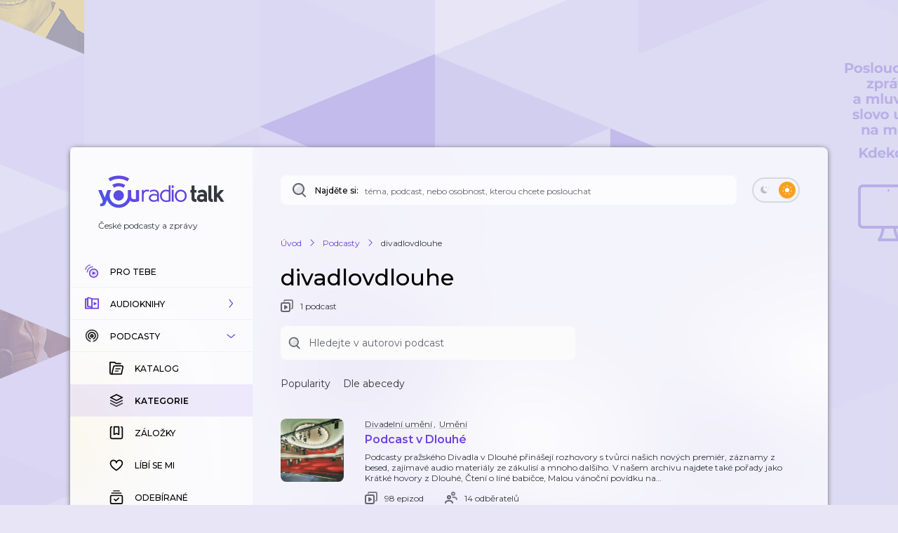

--- FILE ---
content_type: application/javascript; charset=UTF-8
request_url: https://talk.youradio.cz/_next/static/chunks/9357-a2e3bb256a975e27.js
body_size: 27642
content:
(self.webpackChunk_N_E=self.webpackChunk_N_E||[]).push([[9357],{1843:(e,t,r)=>{"use strict";function n(e){return(n="function"==typeof Symbol&&"symbol"==typeof Symbol.iterator?function(e){return typeof e}:function(e){return e&&"function"==typeof Symbol&&e.constructor===Symbol&&e!==Symbol.prototype?"symbol":typeof e})(e)}Object.defineProperty(t,"__esModule",{value:!0}),t.Dots=void 0;var i=s(r(14232)),o=s(r(15039)),a=r(94523);function s(e){return e&&e.__esModule?e:{default:e}}function l(e,t){var r=Object.keys(e);if(Object.getOwnPropertySymbols){var n=Object.getOwnPropertySymbols(e);t&&(n=n.filter(function(t){return Object.getOwnPropertyDescriptor(e,t).enumerable})),r.push.apply(r,n)}return r}function c(e){var t=function(e,t){if("object"!=n(e)||!e)return e;var r=e[Symbol.toPrimitive];if(void 0!==r){var i=r.call(e,t||"default");if("object"!=n(i))return i;throw TypeError("@@toPrimitive must return a primitive value.")}return("string"===t?String:Number)(e)}(e,"string");return"symbol"==n(t)?t:String(t)}function u(e,t){return(u=Object.setPrototypeOf?Object.setPrototypeOf.bind():function(e,t){return e.__proto__=t,e})(e,t)}function d(){try{var e=!Boolean.prototype.valueOf.call(Reflect.construct(Boolean,[],function(){}))}catch(e){}return(d=function(){return!!e})()}function f(e){return(f=Object.setPrototypeOf?Object.getPrototypeOf.bind():function(e){return e.__proto__||Object.getPrototypeOf(e)})(e)}var p=function(e){return e.infinite?Math.ceil(e.slideCount/e.slidesToScroll):Math.ceil((e.slideCount-e.slidesToShow)/e.slidesToScroll)+1};t.Dots=function(e){if("function"!=typeof e&&null!==e)throw TypeError("Super expression must either be null or a function");h.prototype=Object.create(e&&e.prototype,{constructor:{value:h,writable:!0,configurable:!0}}),Object.defineProperty(h,"prototype",{writable:!1}),e&&u(h,e);var t,r,s=(t=d(),function(){var e,r=f(h);return e=t?Reflect.construct(r,arguments,f(this).constructor):r.apply(this,arguments),function(e,t){if(t&&("object"===n(t)||"function"==typeof t))return t;if(void 0!==t)throw TypeError("Derived constructors may only return object or undefined");var r=e;if(void 0===r)throw ReferenceError("this hasn't been initialised - super() hasn't been called");return r}(this,e)});function h(){if(!(this instanceof h))throw TypeError("Cannot call a class as a function");return s.apply(this,arguments)}return r=[{key:"clickHandler",value:function(e,t){t.preventDefault(),this.props.clickHandler(e)}},{key:"render",value:function(){for(var e=this.props,t=e.onMouseEnter,r=e.onMouseOver,n=e.onMouseLeave,s=e.infinite,u=e.slidesToScroll,d=e.slidesToShow,f=e.slideCount,h=e.currentSlide,y=p({slideCount:f,slidesToScroll:u,slidesToShow:d,infinite:s}),v=[],b=0;b<y;b++){var g=(b+1)*u-1,m=s?g:(0,a.clamp)(g,0,f-1),S=m-(u-1),w=s?S:(0,a.clamp)(S,0,f-1),O=(0,o.default)({"slick-active":s?h>=w&&h<=m:h===w}),k={message:"dots",index:b,slidesToScroll:u,currentSlide:h},j=this.clickHandler.bind(this,k);v=v.concat(i.default.createElement("li",{key:b,className:O},i.default.cloneElement(this.props.customPaging(b),{onClick:j})))}return i.default.cloneElement(this.props.appendDots(v),function(e){for(var t=1;t<arguments.length;t++){var r=null!=arguments[t]?arguments[t]:{};t%2?l(Object(r),!0).forEach(function(t){var n,i,o;n=e,i=t,o=r[t],(i=c(i))in n?Object.defineProperty(n,i,{value:o,enumerable:!0,configurable:!0,writable:!0}):n[i]=o}):Object.getOwnPropertyDescriptors?Object.defineProperties(e,Object.getOwnPropertyDescriptors(r)):l(Object(r)).forEach(function(t){Object.defineProperty(e,t,Object.getOwnPropertyDescriptor(r,t))})}return e}({className:this.props.dotsClass},{onMouseEnter:t,onMouseOver:r,onMouseLeave:n}))}}],function(e,t){for(var r=0;r<t.length;r++){var n=t[r];n.enumerable=n.enumerable||!1,n.configurable=!0,"value"in n&&(n.writable=!0),Object.defineProperty(e,c(n.key),n)}}(h.prototype,r),Object.defineProperty(h,"prototype",{writable:!1}),h}(i.default.PureComponent)},10710:(e,t,r)=>{"use strict";Object.defineProperty(t,"__esModule",{value:!0}),t.Track=void 0;var n=a(r(14232)),i=a(r(15039)),o=r(94523);function a(e){return e&&e.__esModule?e:{default:e}}function s(e){return(s="function"==typeof Symbol&&"symbol"==typeof Symbol.iterator?function(e){return typeof e}:function(e){return e&&"function"==typeof Symbol&&e.constructor===Symbol&&e!==Symbol.prototype?"symbol":typeof e})(e)}function l(){return(l=Object.assign?Object.assign.bind():function(e){for(var t=1;t<arguments.length;t++){var r=arguments[t];for(var n in r)Object.prototype.hasOwnProperty.call(r,n)&&(e[n]=r[n])}return e}).apply(this,arguments)}function c(e,t){return(c=Object.setPrototypeOf?Object.setPrototypeOf.bind():function(e,t){return e.__proto__=t,e})(e,t)}function u(e){if(void 0===e)throw ReferenceError("this hasn't been initialised - super() hasn't been called");return e}function d(){try{var e=!Boolean.prototype.valueOf.call(Reflect.construct(Boolean,[],function(){}))}catch(e){}return(d=function(){return!!e})()}function f(e){return(f=Object.setPrototypeOf?Object.getPrototypeOf.bind():function(e){return e.__proto__||Object.getPrototypeOf(e)})(e)}function p(e,t){var r=Object.keys(e);if(Object.getOwnPropertySymbols){var n=Object.getOwnPropertySymbols(e);t&&(n=n.filter(function(t){return Object.getOwnPropertyDescriptor(e,t).enumerable})),r.push.apply(r,n)}return r}function h(e){for(var t=1;t<arguments.length;t++){var r=null!=arguments[t]?arguments[t]:{};t%2?p(Object(r),!0).forEach(function(t){y(e,t,r[t])}):Object.getOwnPropertyDescriptors?Object.defineProperties(e,Object.getOwnPropertyDescriptors(r)):p(Object(r)).forEach(function(t){Object.defineProperty(e,t,Object.getOwnPropertyDescriptor(r,t))})}return e}function y(e,t,r){return(t=v(t))in e?Object.defineProperty(e,t,{value:r,enumerable:!0,configurable:!0,writable:!0}):e[t]=r,e}function v(e){var t=function(e,t){if("object"!=s(e)||!e)return e;var r=e[Symbol.toPrimitive];if(void 0!==r){var n=r.call(e,t||"default");if("object"!=s(n))return n;throw TypeError("@@toPrimitive must return a primitive value.")}return("string"===t?String:Number)(e)}(e,"string");return"symbol"==s(t)?t:String(t)}var b=function(e){var t,r,n,i,o;return n=(o=e.rtl?e.slideCount-1-e.index:e.index)<0||o>=e.slideCount,e.centerMode?(i=Math.floor(e.slidesToShow/2),r=(o-e.currentSlide)%e.slideCount==0,o>e.currentSlide-i-1&&o<=e.currentSlide+i&&(t=!0)):t=e.currentSlide<=o&&o<e.currentSlide+e.slidesToShow,{"slick-slide":!0,"slick-active":t,"slick-center":r,"slick-cloned":n,"slick-current":o===(e.targetSlide<0?e.targetSlide+e.slideCount:e.targetSlide>=e.slideCount?e.targetSlide-e.slideCount:e.targetSlide)}},g=function(e){var t={};return(void 0===e.variableWidth||!1===e.variableWidth)&&(t.width=e.slideWidth),e.fade&&(t.position="relative",e.vertical?t.top=-e.index*parseInt(e.slideHeight):t.left=-e.index*parseInt(e.slideWidth),t.opacity=+(e.currentSlide===e.index),t.zIndex=e.currentSlide===e.index?999:998,e.useCSS&&(t.transition="opacity "+e.speed+"ms "+e.cssEase+", visibility "+e.speed+"ms "+e.cssEase)),t},m=function(e,t){return e.key||t},S=function(e){var t,r=[],a=[],s=[],l=n.default.Children.count(e.children),c=(0,o.lazyStartIndex)(e),u=(0,o.lazyEndIndex)(e);return(n.default.Children.forEach(e.children,function(d,f){var p,y={message:"children",index:f,slidesToScroll:e.slidesToScroll,currentSlide:e.currentSlide};p=!e.lazyLoad||e.lazyLoad&&e.lazyLoadedList.indexOf(f)>=0?d:n.default.createElement("div",null);var v=g(h(h({},e),{},{index:f})),S=p.props.className||"",w=b(h(h({},e),{},{index:f}));if(r.push(n.default.cloneElement(p,{key:"original"+m(p,f),"data-index":f,className:(0,i.default)(w,S),tabIndex:"-1","aria-hidden":!w["slick-active"],style:h(h({outline:"none"},p.props.style||{}),v),onClick:function(t){p.props&&p.props.onClick&&p.props.onClick(t),e.focusOnSelect&&e.focusOnSelect(y)}})),e.infinite&&!1===e.fade){var O=l-f;O<=(0,o.getPreClones)(e)&&((t=-O)>=c&&(p=d),w=b(h(h({},e),{},{index:t})),a.push(n.default.cloneElement(p,{key:"precloned"+m(p,t),"data-index":t,tabIndex:"-1",className:(0,i.default)(w,S),"aria-hidden":!w["slick-active"],style:h(h({},p.props.style||{}),v),onClick:function(t){p.props&&p.props.onClick&&p.props.onClick(t),e.focusOnSelect&&e.focusOnSelect(y)}}))),(t=l+f)<u&&(p=d),w=b(h(h({},e),{},{index:t})),s.push(n.default.cloneElement(p,{key:"postcloned"+m(p,t),"data-index":t,tabIndex:"-1",className:(0,i.default)(w,S),"aria-hidden":!w["slick-active"],style:h(h({},p.props.style||{}),v),onClick:function(t){p.props&&p.props.onClick&&p.props.onClick(t),e.focusOnSelect&&e.focusOnSelect(y)}}))}}),e.rtl)?a.concat(r,s).reverse():a.concat(r,s)};t.Track=function(e){if("function"!=typeof e&&null!==e)throw TypeError("Super expression must either be null or a function");o.prototype=Object.create(e&&e.prototype,{constructor:{value:o,writable:!0,configurable:!0}}),Object.defineProperty(o,"prototype",{writable:!1}),e&&c(o,e);var t,r,i=(t=d(),function(){var e,r=f(o);return e=t?Reflect.construct(r,arguments,f(this).constructor):r.apply(this,arguments),function(e,t){if(t&&("object"===s(t)||"function"==typeof t))return t;if(void 0!==t)throw TypeError("Derived constructors may only return object or undefined");return u(e)}(this,e)});function o(){var e;if(!(this instanceof o))throw TypeError("Cannot call a class as a function");for(var t=arguments.length,r=Array(t),n=0;n<t;n++)r[n]=arguments[n];return y(u(e=i.call.apply(i,[this].concat(r))),"node",null),y(u(e),"handleRef",function(t){e.node=t}),e}return r=[{key:"render",value:function(){var e=S(this.props),t=this.props,r=t.onMouseEnter,i=t.onMouseOver,o=t.onMouseLeave;return n.default.createElement("div",l({ref:this.handleRef,className:"slick-track",style:this.props.trackStyle},{onMouseEnter:r,onMouseOver:i,onMouseLeave:o}),e)}}],function(e,t){for(var r=0;r<t.length;r++){var n=t[r];n.enumerable=n.enumerable||!1,n.configurable=!0,"value"in n&&(n.writable=!0),Object.defineProperty(e,v(n.key),n)}}(o.prototype,r),Object.defineProperty(o,"prototype",{writable:!1}),o}(n.default.PureComponent)},10959:(e,t,r)=>{"use strict";Object.defineProperty(t,"__esModule",{value:!0}),t.default=void 0;var n=function(e){return e&&e.__esModule?e:{default:e}}(r(14232));t.default={accessibility:!0,adaptiveHeight:!1,afterChange:null,appendDots:function(e){return n.default.createElement("ul",{style:{display:"block"}},e)},arrows:!0,autoplay:!1,autoplaySpeed:3e3,beforeChange:null,centerMode:!1,centerPadding:"50px",className:"",cssEase:"ease",customPaging:function(e){return n.default.createElement("button",null,e+1)},dots:!1,dotsClass:"slick-dots",draggable:!0,easing:"linear",edgeFriction:.35,fade:!1,focusOnSelect:!1,infinite:!0,initialSlide:0,lazyLoad:null,nextArrow:null,onEdge:null,onInit:null,onLazyLoadError:null,onReInit:null,pauseOnDotsHover:!1,pauseOnFocus:!1,pauseOnHover:!0,prevArrow:null,responsive:null,rows:1,rtl:!1,slide:"div",slidesPerRow:1,slidesToScroll:1,slidesToShow:1,speed:500,swipe:!0,swipeEvent:null,swipeToSlide:!1,touchMove:!0,touchThreshold:5,useCSS:!0,useTransform:!0,variableWidth:!1,vertical:!1,waitForAnimate:!0,asNavFor:null,unslick:!1}},12644:e=>{e.exports={isFunction:function(e){return"function"==typeof e},isArray:function(e){return"[object Array]"===Object.prototype.toString.apply(e)},each:function(e,t){for(var r=0,n=e.length;r<n&&!1!==t(e[r],r);r++);}}},14932:(e,t,r)=>{e.exports=new(r(76382))},19357:(e,t,r)=>{"use strict";t.A=void 0,t.A=function(e){return e&&e.__esModule?e:{default:e}}(r(92542)).default},28321:(e,t)=>{"use strict";Object.defineProperty(t,"__esModule",{value:!0}),t.default=void 0,t.default={animating:!1,autoplaying:null,currentDirection:0,currentLeft:null,currentSlide:0,direction:1,dragging:!1,edgeDragged:!1,initialized:!1,lazyLoadedList:[],listHeight:null,listWidth:null,scrolling:!1,slideCount:null,slideHeight:null,slideWidth:null,swipeLeft:null,swiped:!1,swiping:!1,touchObject:{startX:0,startY:0,curX:0,curY:0},trackStyle:{},trackWidth:0,targetSlide:0}},39149:(e,t,r)=>{var n=0/0,i=/^\s+|\s+$/g,o=/^[-+]0x[0-9a-f]+$/i,a=/^0b[01]+$/i,s=/^0o[0-7]+$/i,l=parseInt,c="object"==typeof r.g&&r.g&&r.g.Object===Object&&r.g,u="object"==typeof self&&self&&self.Object===Object&&self,d=c||u||Function("return this")(),f=Object.prototype.toString,p=Math.max,h=Math.min,y=function(){return d.Date.now()};function v(e){var t=typeof e;return!!e&&("object"==t||"function"==t)}function b(e){if("number"==typeof e)return e;if("symbol"==typeof(t=e)||t&&"object"==typeof t&&"[object Symbol]"==f.call(t))return n;if(v(e)){var t,r="function"==typeof e.valueOf?e.valueOf():e;e=v(r)?r+"":r}if("string"!=typeof e)return 0===e?e:+e;e=e.replace(i,"");var c=a.test(e);return c||s.test(e)?l(e.slice(2),c?2:8):o.test(e)?n:+e}e.exports=function(e,t,r){var n,i,o,a,s,l,c=0,u=!1,d=!1,f=!0;if("function"!=typeof e)throw TypeError("Expected a function");function g(t){var r=n,o=i;return n=i=void 0,c=t,a=e.apply(o,r)}function m(e){var r=e-l,n=e-c;return void 0===l||r>=t||r<0||d&&n>=o}function S(){var e,r,n,i=y();if(m(i))return w(i);s=setTimeout(S,(e=i-l,r=i-c,n=t-e,d?h(n,o-r):n))}function w(e){return(s=void 0,f&&n)?g(e):(n=i=void 0,a)}function O(){var e,r=y(),o=m(r);if(n=arguments,i=this,l=r,o){if(void 0===s)return c=e=l,s=setTimeout(S,t),u?g(e):a;if(d)return s=setTimeout(S,t),g(l)}return void 0===s&&(s=setTimeout(S,t)),a}return t=b(t)||0,v(r)&&(u=!!r.leading,o=(d="maxWait"in r)?p(b(r.maxWait)||0,t):o,f="trailing"in r?!!r.trailing:f),O.cancel=function(){void 0!==s&&clearTimeout(s),c=0,n=l=i=s=void 0},O.flush=function(){return void 0===s?a:w(y())},O}},41964:(e,t,r)=>{var n=r(67948),i=r(12644).each;function o(e,t){this.query=e,this.isUnconditional=t,this.handlers=[],this.mql=window.matchMedia(e);var r=this;this.listener=function(e){r.mql=e.currentTarget||e,r.assess()},this.mql.addListener(this.listener)}o.prototype={constuctor:o,addHandler:function(e){var t=new n(e);this.handlers.push(t),this.matches()&&t.on()},removeHandler:function(e){var t=this.handlers;i(t,function(r,n){if(r.equals(e))return r.destroy(),!t.splice(n,1)})},matches:function(){return this.mql.matches||this.isUnconditional},clear:function(){i(this.handlers,function(e){e.destroy()}),this.mql.removeListener(this.listener),this.handlers.length=0},assess:function(){var e=this.matches()?"on":"off";i(this.handlers,function(t){t[e]()})}},e.exports=o},67948:e=>{function t(e){this.options=e,e.deferSetup||this.setup()}t.prototype={constructor:t,setup:function(){this.options.setup&&this.options.setup(),this.initialised=!0},on:function(){this.initialised||this.setup(),this.options.match&&this.options.match()},off:function(){this.options.unmatch&&this.options.unmatch()},destroy:function(){this.options.destroy?this.options.destroy():this.off()},equals:function(e){return this.options===e||this.options.match===e}},e.exports=t},70397:(e,t,r)=>{var n=r(78932),i=function(e){var t="",r=Object.keys(e);return r.forEach(function(i,o){var a,s=e[i];a=i=n(i),/[height|width]$/.test(a)&&"number"==typeof s&&(s+="px"),!0===s?t+=i:!1===s?t+="not "+i:t+="("+i+": "+s+")",o<r.length-1&&(t+=" and ")}),t};e.exports=function(e){var t="";return"string"==typeof e?e:e instanceof Array?(e.forEach(function(r,n){t+=i(r),n<e.length-1&&(t+=", ")}),t):i(e)}},73130:(e,t,r)=>{"use strict";Object.defineProperty(t,"__esModule",{value:!0}),t.InnerSlider=void 0;var n=f(r(14232)),i=f(r(28321)),o=f(r(39149)),a=f(r(15039)),s=r(94523),l=r(10710),c=r(1843),u=r(91457),d=f(r(92351));function f(e){return e&&e.__esModule?e:{default:e}}function p(e){return(p="function"==typeof Symbol&&"symbol"==typeof Symbol.iterator?function(e){return typeof e}:function(e){return e&&"function"==typeof Symbol&&e.constructor===Symbol&&e!==Symbol.prototype?"symbol":typeof e})(e)}function h(){return(h=Object.assign?Object.assign.bind():function(e){for(var t=1;t<arguments.length;t++){var r=arguments[t];for(var n in r)Object.prototype.hasOwnProperty.call(r,n)&&(e[n]=r[n])}return e}).apply(this,arguments)}function y(e,t){var r=Object.keys(e);if(Object.getOwnPropertySymbols){var n=Object.getOwnPropertySymbols(e);t&&(n=n.filter(function(t){return Object.getOwnPropertyDescriptor(e,t).enumerable})),r.push.apply(r,n)}return r}function v(e){for(var t=1;t<arguments.length;t++){var r=null!=arguments[t]?arguments[t]:{};t%2?y(Object(r),!0).forEach(function(t){w(e,t,r[t])}):Object.getOwnPropertyDescriptors?Object.defineProperties(e,Object.getOwnPropertyDescriptors(r)):y(Object(r)).forEach(function(t){Object.defineProperty(e,t,Object.getOwnPropertyDescriptor(r,t))})}return e}function b(e,t){return(b=Object.setPrototypeOf?Object.setPrototypeOf.bind():function(e,t){return e.__proto__=t,e})(e,t)}function g(e){if(void 0===e)throw ReferenceError("this hasn't been initialised - super() hasn't been called");return e}function m(){try{var e=!Boolean.prototype.valueOf.call(Reflect.construct(Boolean,[],function(){}))}catch(e){}return(m=function(){return!!e})()}function S(e){return(S=Object.setPrototypeOf?Object.getPrototypeOf.bind():function(e){return e.__proto__||Object.getPrototypeOf(e)})(e)}function w(e,t,r){return(t=O(t))in e?Object.defineProperty(e,t,{value:r,enumerable:!0,configurable:!0,writable:!0}):e[t]=r,e}function O(e){var t=function(e,t){if("object"!=p(e)||!e)return e;var r=e[Symbol.toPrimitive];if(void 0!==r){var n=r.call(e,t||"default");if("object"!=p(n))return n;throw TypeError("@@toPrimitive must return a primitive value.")}return("string"===t?String:Number)(e)}(e,"string");return"symbol"==p(t)?t:String(t)}t.InnerSlider=function(e){if("function"!=typeof e&&null!==e)throw TypeError("Super expression must either be null or a function");y.prototype=Object.create(e&&e.prototype,{constructor:{value:y,writable:!0,configurable:!0}}),Object.defineProperty(y,"prototype",{writable:!1}),e&&b(y,e);var t,r,f=(t=m(),function(){var e,r=S(y);return e=t?Reflect.construct(r,arguments,S(this).constructor):r.apply(this,arguments),function(e,t){if(t&&("object"===p(t)||"function"==typeof t))return t;if(void 0!==t)throw TypeError("Derived constructors may only return object or undefined");return g(e)}(this,e)});function y(e){if(!(this instanceof y))throw TypeError("Cannot call a class as a function");w(g(t=f.call(this,e)),"listRefHandler",function(e){return t.list=e}),w(g(t),"trackRefHandler",function(e){return t.track=e}),w(g(t),"adaptHeight",function(){if(t.props.adaptiveHeight&&t.list){var e=t.list.querySelector('[data-index="'.concat(t.state.currentSlide,'"]'));t.list.style.height=(0,s.getHeight)(e)+"px"}}),w(g(t),"componentDidMount",function(){if(t.props.onInit&&t.props.onInit(),t.props.lazyLoad){var e=(0,s.getOnDemandLazySlides)(v(v({},t.props),t.state));e.length>0&&(t.setState(function(t){return{lazyLoadedList:t.lazyLoadedList.concat(e)}}),t.props.onLazyLoad&&t.props.onLazyLoad(e))}var r=v({listRef:t.list,trackRef:t.track},t.props);t.updateState(r,!0,function(){t.adaptHeight(),t.props.autoplay&&t.autoPlay("update")}),"progressive"===t.props.lazyLoad&&(t.lazyLoadTimer=setInterval(t.progressiveLazyLoad,1e3)),t.ro=new d.default(function(){t.state.animating?(t.onWindowResized(!1),t.callbackTimers.push(setTimeout(function(){return t.onWindowResized()},t.props.speed))):t.onWindowResized()}),t.ro.observe(t.list),document.querySelectorAll&&Array.prototype.forEach.call(document.querySelectorAll(".slick-slide"),function(e){e.onfocus=t.props.pauseOnFocus?t.onSlideFocus:null,e.onblur=t.props.pauseOnFocus?t.onSlideBlur:null}),window.addEventListener?window.addEventListener("resize",t.onWindowResized):window.attachEvent("onresize",t.onWindowResized)}),w(g(t),"componentWillUnmount",function(){t.animationEndCallback&&clearTimeout(t.animationEndCallback),t.lazyLoadTimer&&clearInterval(t.lazyLoadTimer),t.callbackTimers.length&&(t.callbackTimers.forEach(function(e){return clearTimeout(e)}),t.callbackTimers=[]),window.addEventListener?window.removeEventListener("resize",t.onWindowResized):window.detachEvent("onresize",t.onWindowResized),t.autoplayTimer&&clearInterval(t.autoplayTimer),t.ro.disconnect()}),w(g(t),"componentDidUpdate",function(e){if(t.checkImagesLoad(),t.props.onReInit&&t.props.onReInit(),t.props.lazyLoad){var r=(0,s.getOnDemandLazySlides)(v(v({},t.props),t.state));r.length>0&&(t.setState(function(e){return{lazyLoadedList:e.lazyLoadedList.concat(r)}}),t.props.onLazyLoad&&t.props.onLazyLoad(r))}t.adaptHeight();var i=v(v({listRef:t.list,trackRef:t.track},t.props),t.state),o=t.didPropsChange(e);o&&t.updateState(i,o,function(){t.state.currentSlide>=n.default.Children.count(t.props.children)&&t.changeSlide({message:"index",index:n.default.Children.count(t.props.children)-t.props.slidesToShow,currentSlide:t.state.currentSlide}),t.props.autoplay?t.autoPlay("update"):t.pause("paused")})}),w(g(t),"onWindowResized",function(e){t.debouncedResize&&t.debouncedResize.cancel(),t.debouncedResize=(0,o.default)(function(){return t.resizeWindow(e)},50),t.debouncedResize()}),w(g(t),"resizeWindow",function(){var e=!(arguments.length>0)||void 0===arguments[0]||arguments[0];if(t.track&&t.track.node){var r=v(v({listRef:t.list,trackRef:t.track},t.props),t.state);t.updateState(r,e,function(){t.props.autoplay?t.autoPlay("update"):t.pause("paused")}),t.setState({animating:!1}),clearTimeout(t.animationEndCallback),delete t.animationEndCallback}}),w(g(t),"updateState",function(e,r,i){var o=(0,s.initializedState)(e);e=v(v(v({},e),o),{},{slideIndex:o.currentSlide});var a=(0,s.getTrackLeft)(e);e=v(v({},e),{},{left:a});var l=(0,s.getTrackCSS)(e);(r||n.default.Children.count(t.props.children)!==n.default.Children.count(e.children))&&(o.trackStyle=l),t.setState(o,i)}),w(g(t),"ssrInit",function(){if(t.props.variableWidth){var e=0,r=0,i=[],o=(0,s.getPreClones)(v(v(v({},t.props),t.state),{},{slideCount:t.props.children.length})),a=(0,s.getPostClones)(v(v(v({},t.props),t.state),{},{slideCount:t.props.children.length}));t.props.children.forEach(function(t){i.push(t.props.style.width),e+=t.props.style.width});for(var l=0;l<o;l++)r+=i[i.length-1-l],e+=i[i.length-1-l];for(var c=0;c<a;c++)e+=i[c];for(var u=0;u<t.state.currentSlide;u++)r+=i[u];var d={width:e+"px",left:-r+"px"};if(t.props.centerMode){var f="".concat(i[t.state.currentSlide],"px");d.left="calc(".concat(d.left," + (100% - ").concat(f,") / 2 ) ")}return{trackStyle:d}}var p=n.default.Children.count(t.props.children),h=v(v(v({},t.props),t.state),{},{slideCount:p}),y=(0,s.getPreClones)(h)+(0,s.getPostClones)(h)+p,b=100/t.props.slidesToShow*y,g=100/y,m=-g*((0,s.getPreClones)(h)+t.state.currentSlide)*b/100;return t.props.centerMode&&(m+=(100-g*b/100)/2),{slideWidth:g+"%",trackStyle:{width:b+"%",left:m+"%"}}}),w(g(t),"checkImagesLoad",function(){var e=t.list&&t.list.querySelectorAll&&t.list.querySelectorAll(".slick-slide img")||[],r=e.length,n=0;Array.prototype.forEach.call(e,function(e){var i=function(){return++n&&n>=r&&t.onWindowResized()};if(e.onclick){var o=e.onclick;e.onclick=function(t){o(t),e.parentNode.focus()}}else e.onclick=function(){return e.parentNode.focus()};e.onload||(t.props.lazyLoad?e.onload=function(){t.adaptHeight(),t.callbackTimers.push(setTimeout(t.onWindowResized,t.props.speed))}:(e.onload=i,e.onerror=function(){i(),t.props.onLazyLoadError&&t.props.onLazyLoadError()}))})}),w(g(t),"progressiveLazyLoad",function(){for(var e=[],r=v(v({},t.props),t.state),n=t.state.currentSlide;n<t.state.slideCount+(0,s.getPostClones)(r);n++)if(0>t.state.lazyLoadedList.indexOf(n)){e.push(n);break}for(var i=t.state.currentSlide-1;i>=-(0,s.getPreClones)(r);i--)if(0>t.state.lazyLoadedList.indexOf(i)){e.push(i);break}e.length>0?(t.setState(function(t){return{lazyLoadedList:t.lazyLoadedList.concat(e)}}),t.props.onLazyLoad&&t.props.onLazyLoad(e)):t.lazyLoadTimer&&(clearInterval(t.lazyLoadTimer),delete t.lazyLoadTimer)}),w(g(t),"slideHandler",function(e){var r=arguments.length>1&&void 0!==arguments[1]&&arguments[1],n=t.props,i=n.asNavFor,o=n.beforeChange,a=n.onLazyLoad,l=n.speed,c=n.afterChange,u=t.state.currentSlide,d=(0,s.slideHandler)(v(v(v({index:e},t.props),t.state),{},{trackRef:t.track,useCSS:t.props.useCSS&&!r})),f=d.state,p=d.nextState;if(f){o&&o(u,f.currentSlide);var h=f.lazyLoadedList.filter(function(e){return 0>t.state.lazyLoadedList.indexOf(e)});a&&h.length>0&&a(h),!t.props.waitForAnimate&&t.animationEndCallback&&(clearTimeout(t.animationEndCallback),c&&c(u),delete t.animationEndCallback),t.setState(f,function(){i&&t.asNavForIndex!==e&&(t.asNavForIndex=e,i.innerSlider.slideHandler(e)),p&&(t.animationEndCallback=setTimeout(function(){var e=p.animating,r=function(e,t){if(null==e)return{};var r,n,i=function(e,t){if(null==e)return{};var r,n,i={},o=Object.keys(e);for(n=0;n<o.length;n++)r=o[n],t.indexOf(r)>=0||(i[r]=e[r]);return i}(e,t);if(Object.getOwnPropertySymbols){var o=Object.getOwnPropertySymbols(e);for(n=0;n<o.length;n++)r=o[n],!(t.indexOf(r)>=0)&&Object.prototype.propertyIsEnumerable.call(e,r)&&(i[r]=e[r])}return i}(p,["animating"]);t.setState(r,function(){t.callbackTimers.push(setTimeout(function(){return t.setState({animating:e})},10)),c&&c(f.currentSlide),delete t.animationEndCallback})},l))})}}),w(g(t),"changeSlide",function(e){var r=arguments.length>1&&void 0!==arguments[1]&&arguments[1],n=v(v({},t.props),t.state),i=(0,s.changeSlide)(n,e);if((0===i||i)&&(!0===r?t.slideHandler(i,r):t.slideHandler(i),t.props.autoplay&&t.autoPlay("update"),t.props.focusOnSelect)){var o=t.list.querySelectorAll(".slick-current");o[0]&&o[0].focus()}}),w(g(t),"clickHandler",function(e){!1===t.clickable&&(e.stopPropagation(),e.preventDefault()),t.clickable=!0}),w(g(t),"keyHandler",function(e){var r=(0,s.keyHandler)(e,t.props.accessibility,t.props.rtl);""!==r&&t.changeSlide({message:r})}),w(g(t),"selectHandler",function(e){t.changeSlide(e)}),w(g(t),"disableBodyScroll",function(){window.ontouchmove=function(e){(e=e||window.event).preventDefault&&e.preventDefault(),e.returnValue=!1}}),w(g(t),"enableBodyScroll",function(){window.ontouchmove=null}),w(g(t),"swipeStart",function(e){t.props.verticalSwiping&&t.disableBodyScroll();var r=(0,s.swipeStart)(e,t.props.swipe,t.props.draggable);""!==r&&t.setState(r)}),w(g(t),"swipeMove",function(e){var r=(0,s.swipeMove)(e,v(v(v({},t.props),t.state),{},{trackRef:t.track,listRef:t.list,slideIndex:t.state.currentSlide}));r&&(r.swiping&&(t.clickable=!1),t.setState(r))}),w(g(t),"swipeEnd",function(e){var r=(0,s.swipeEnd)(e,v(v(v({},t.props),t.state),{},{trackRef:t.track,listRef:t.list,slideIndex:t.state.currentSlide}));if(r){var n=r.triggerSlideHandler;delete r.triggerSlideHandler,t.setState(r),void 0!==n&&(t.slideHandler(n),t.props.verticalSwiping&&t.enableBodyScroll())}}),w(g(t),"touchEnd",function(e){t.swipeEnd(e),t.clickable=!0}),w(g(t),"slickPrev",function(){t.callbackTimers.push(setTimeout(function(){return t.changeSlide({message:"previous"})},0))}),w(g(t),"slickNext",function(){t.callbackTimers.push(setTimeout(function(){return t.changeSlide({message:"next"})},0))}),w(g(t),"slickGoTo",function(e){var r=arguments.length>1&&void 0!==arguments[1]&&arguments[1];if(isNaN(e=Number(e)))return"";t.callbackTimers.push(setTimeout(function(){return t.changeSlide({message:"index",index:e,currentSlide:t.state.currentSlide},r)},0))}),w(g(t),"play",function(){var e;if(t.props.rtl)e=t.state.currentSlide-t.props.slidesToScroll;else{if(!(0,s.canGoNext)(v(v({},t.props),t.state)))return!1;e=t.state.currentSlide+t.props.slidesToScroll}t.slideHandler(e)}),w(g(t),"autoPlay",function(e){t.autoplayTimer&&clearInterval(t.autoplayTimer);var r=t.state.autoplaying;if("update"===e){if("hovered"===r||"focused"===r||"paused"===r)return}else if("leave"===e){if("paused"===r||"focused"===r)return}else if("blur"===e&&("paused"===r||"hovered"===r))return;t.autoplayTimer=setInterval(t.play,t.props.autoplaySpeed+50),t.setState({autoplaying:"playing"})}),w(g(t),"pause",function(e){t.autoplayTimer&&(clearInterval(t.autoplayTimer),t.autoplayTimer=null);var r=t.state.autoplaying;"paused"===e?t.setState({autoplaying:"paused"}):"focused"===e?("hovered"===r||"playing"===r)&&t.setState({autoplaying:"focused"}):"playing"===r&&t.setState({autoplaying:"hovered"})}),w(g(t),"onDotsOver",function(){return t.props.autoplay&&t.pause("hovered")}),w(g(t),"onDotsLeave",function(){return t.props.autoplay&&"hovered"===t.state.autoplaying&&t.autoPlay("leave")}),w(g(t),"onTrackOver",function(){return t.props.autoplay&&t.pause("hovered")}),w(g(t),"onTrackLeave",function(){return t.props.autoplay&&"hovered"===t.state.autoplaying&&t.autoPlay("leave")}),w(g(t),"onSlideFocus",function(){return t.props.autoplay&&t.pause("focused")}),w(g(t),"onSlideBlur",function(){return t.props.autoplay&&"focused"===t.state.autoplaying&&t.autoPlay("blur")}),w(g(t),"render",function(){var e,r,i,o=(0,a.default)("slick-slider",t.props.className,{"slick-vertical":t.props.vertical,"slick-initialized":!0}),d=v(v({},t.props),t.state),f=(0,s.extractObject)(d,["fade","cssEase","speed","infinite","centerMode","focusOnSelect","currentSlide","lazyLoad","lazyLoadedList","rtl","slideWidth","slideHeight","listHeight","vertical","slidesToShow","slidesToScroll","slideCount","trackStyle","variableWidth","unslick","centerPadding","targetSlide","useCSS"]),p=t.props.pauseOnHover;if(f=v(v({},f),{},{onMouseEnter:p?t.onTrackOver:null,onMouseLeave:p?t.onTrackLeave:null,onMouseOver:p?t.onTrackOver:null,focusOnSelect:t.props.focusOnSelect&&t.clickable?t.selectHandler:null}),!0===t.props.dots&&t.state.slideCount>=t.props.slidesToShow){var y=(0,s.extractObject)(d,["dotsClass","slideCount","slidesToShow","currentSlide","slidesToScroll","clickHandler","children","customPaging","infinite","appendDots"]),b=t.props.pauseOnDotsHover;y=v(v({},y),{},{clickHandler:t.changeSlide,onMouseEnter:b?t.onDotsLeave:null,onMouseOver:b?t.onDotsOver:null,onMouseLeave:b?t.onDotsLeave:null}),e=n.default.createElement(c.Dots,y)}var g=(0,s.extractObject)(d,["infinite","centerMode","currentSlide","slideCount","slidesToShow","prevArrow","nextArrow"]);g.clickHandler=t.changeSlide,t.props.arrows&&(r=n.default.createElement(u.PrevArrow,g),i=n.default.createElement(u.NextArrow,g));var m=null;t.props.vertical&&(m={height:t.state.listHeight});var S=null;!1===t.props.vertical?!0===t.props.centerMode&&(S={padding:"0px "+t.props.centerPadding}):!0===t.props.centerMode&&(S={padding:t.props.centerPadding+" 0px"});var w=v(v({},m),S),O=t.props.touchMove,k={className:"slick-list",style:w,onClick:t.clickHandler,onMouseDown:O?t.swipeStart:null,onMouseMove:t.state.dragging&&O?t.swipeMove:null,onMouseUp:O?t.swipeEnd:null,onMouseLeave:t.state.dragging&&O?t.swipeEnd:null,onTouchStart:O?t.swipeStart:null,onTouchMove:t.state.dragging&&O?t.swipeMove:null,onTouchEnd:O?t.touchEnd:null,onTouchCancel:t.state.dragging&&O?t.swipeEnd:null,onKeyDown:t.props.accessibility?t.keyHandler:null},j={className:o,dir:"ltr",style:t.props.style};return t.props.unslick&&(k={className:"slick-list"},j={className:o}),n.default.createElement("div",j,t.props.unslick?"":r,n.default.createElement("div",h({ref:t.listRefHandler},k),n.default.createElement(l.Track,h({ref:t.trackRefHandler},f),t.props.children)),t.props.unslick?"":i,t.props.unslick?"":e)}),t.list=null,t.track=null,t.state=v(v({},i.default),{},{currentSlide:t.props.initialSlide,targetSlide:t.props.initialSlide?t.props.initialSlide:0,slideCount:n.default.Children.count(t.props.children)}),t.callbackTimers=[],t.clickable=!0,t.debouncedResize=null;var t,r=t.ssrInit();return t.state=v(v({},t.state),r),t}return r=[{key:"didPropsChange",value:function(e){for(var t=!1,r=0,i=Object.keys(this.props);r<i.length;r++){var o=i[r];if(!e.hasOwnProperty(o)||!("object"===p(e[o])||"function"==typeof e[o]||isNaN(e[o]))&&e[o]!==this.props[o]){t=!0;break}}return t||n.default.Children.count(this.props.children)!==n.default.Children.count(e.children)}}],function(e,t){for(var r=0;r<t.length;r++){var n=t[r];n.enumerable=n.enumerable||!1,n.configurable=!0,"value"in n&&(n.writable=!0),Object.defineProperty(e,O(n.key),n)}}(y.prototype,r),Object.defineProperty(y,"prototype",{writable:!1}),y}(n.default.Component)},76382:(e,t,r)=>{var n=r(41964),i=r(12644),o=i.each,a=i.isFunction,s=i.isArray;function l(){if(!window.matchMedia)throw Error("matchMedia not present, legacy browsers require a polyfill");this.queries={},this.browserIsIncapable=!window.matchMedia("only all").matches}l.prototype={constructor:l,register:function(e,t,r){var i=this.queries,l=r&&this.browserIsIncapable;return i[e]||(i[e]=new n(e,l)),a(t)&&(t={match:t}),s(t)||(t=[t]),o(t,function(t){a(t)&&(t={match:t}),i[e].addHandler(t)}),this},unregister:function(e,t){var r=this.queries[e];return r&&(t?r.removeHandler(t):(r.clear(),delete this.queries[e])),this}},e.exports=l},78932:e=>{e.exports=function(e){return e.replace(/[A-Z]/g,function(e){return"-"+e.toLowerCase()}).toLowerCase()}},91457:(e,t,r)=>{"use strict";function n(e){return(n="function"==typeof Symbol&&"symbol"==typeof Symbol.iterator?function(e){return typeof e}:function(e){return e&&"function"==typeof Symbol&&e.constructor===Symbol&&e!==Symbol.prototype?"symbol":typeof e})(e)}Object.defineProperty(t,"__esModule",{value:!0}),t.PrevArrow=t.NextArrow=void 0;var i=s(r(14232)),o=s(r(15039)),a=r(94523);function s(e){return e&&e.__esModule?e:{default:e}}function l(){return(l=Object.assign?Object.assign.bind():function(e){for(var t=1;t<arguments.length;t++){var r=arguments[t];for(var n in r)Object.prototype.hasOwnProperty.call(r,n)&&(e[n]=r[n])}return e}).apply(this,arguments)}function c(e,t){var r=Object.keys(e);if(Object.getOwnPropertySymbols){var n=Object.getOwnPropertySymbols(e);t&&(n=n.filter(function(t){return Object.getOwnPropertyDescriptor(e,t).enumerable})),r.push.apply(r,n)}return r}function u(e){for(var t=1;t<arguments.length;t++){var r=null!=arguments[t]?arguments[t]:{};t%2?c(Object(r),!0).forEach(function(t){var n,i,o;n=e,i=t,o=r[t],(i=h(i))in n?Object.defineProperty(n,i,{value:o,enumerable:!0,configurable:!0,writable:!0}):n[i]=o}):Object.getOwnPropertyDescriptors?Object.defineProperties(e,Object.getOwnPropertyDescriptors(r)):c(Object(r)).forEach(function(t){Object.defineProperty(e,t,Object.getOwnPropertyDescriptor(r,t))})}return e}function d(e,t){if(!(e instanceof t))throw TypeError("Cannot call a class as a function")}function f(e,t){for(var r=0;r<t.length;r++){var n=t[r];n.enumerable=n.enumerable||!1,n.configurable=!0,"value"in n&&(n.writable=!0),Object.defineProperty(e,h(n.key),n)}}function p(e,t,r){return t&&f(e.prototype,t),r&&f(e,r),Object.defineProperty(e,"prototype",{writable:!1}),e}function h(e){var t=function(e,t){if("object"!=n(e)||!e)return e;var r=e[Symbol.toPrimitive];if(void 0!==r){var i=r.call(e,t||"default");if("object"!=n(i))return i;throw TypeError("@@toPrimitive must return a primitive value.")}return("string"===t?String:Number)(e)}(e,"string");return"symbol"==n(t)?t:String(t)}function y(e,t){if("function"!=typeof t&&null!==t)throw TypeError("Super expression must either be null or a function");e.prototype=Object.create(t&&t.prototype,{constructor:{value:e,writable:!0,configurable:!0}}),Object.defineProperty(e,"prototype",{writable:!1}),t&&v(e,t)}function v(e,t){return(v=Object.setPrototypeOf?Object.setPrototypeOf.bind():function(e,t){return e.__proto__=t,e})(e,t)}function b(e){var t=g();return function(){var r,i=m(e);return r=t?Reflect.construct(i,arguments,m(this).constructor):i.apply(this,arguments),function(e,t){if(t&&("object"===n(t)||"function"==typeof t))return t;if(void 0!==t)throw TypeError("Derived constructors may only return object or undefined");var r=e;if(void 0===r)throw ReferenceError("this hasn't been initialised - super() hasn't been called");return r}(this,r)}}function g(){try{var e=!Boolean.prototype.valueOf.call(Reflect.construct(Boolean,[],function(){}))}catch(e){}return(g=function(){return!!e})()}function m(e){return(m=Object.setPrototypeOf?Object.getPrototypeOf.bind():function(e){return e.__proto__||Object.getPrototypeOf(e)})(e)}t.PrevArrow=function(e){y(r,e);var t=b(r);function r(){return d(this,r),t.apply(this,arguments)}return p(r,[{key:"clickHandler",value:function(e,t){t&&t.preventDefault(),this.props.clickHandler(e,t)}},{key:"render",value:function(){var e={"slick-arrow":!0,"slick-prev":!0},t=this.clickHandler.bind(this,{message:"previous"});!this.props.infinite&&(0===this.props.currentSlide||this.props.slideCount<=this.props.slidesToShow)&&(e["slick-disabled"]=!0,t=null);var r={key:"0","data-role":"none",className:(0,o.default)(e),style:{display:"block"},onClick:t},n={currentSlide:this.props.currentSlide,slideCount:this.props.slideCount};return this.props.prevArrow?i.default.cloneElement(this.props.prevArrow,u(u({},r),n)):i.default.createElement("button",l({key:"0",type:"button"},r)," ","Previous")}}]),r}(i.default.PureComponent),t.NextArrow=function(e){y(r,e);var t=b(r);function r(){return d(this,r),t.apply(this,arguments)}return p(r,[{key:"clickHandler",value:function(e,t){t&&t.preventDefault(),this.props.clickHandler(e,t)}},{key:"render",value:function(){var e={"slick-arrow":!0,"slick-next":!0},t=this.clickHandler.bind(this,{message:"next"});(0,a.canGoNext)(this.props)||(e["slick-disabled"]=!0,t=null);var r={key:"1","data-role":"none",className:(0,o.default)(e),style:{display:"block"},onClick:t},n={currentSlide:this.props.currentSlide,slideCount:this.props.slideCount};return this.props.nextArrow?i.default.cloneElement(this.props.nextArrow,u(u({},r),n)):i.default.createElement("button",l({key:"1",type:"button"},r)," ","Next")}}]),r}(i.default.PureComponent)},92351:(e,t,r)=>{"use strict";r.r(t),r.d(t,{default:()=>O});var n=function(){if("undefined"!=typeof Map)return Map;function e(e,t){var r=-1;return e.some(function(e,n){return e[0]===t&&(r=n,!0)}),r}function t(){this.__entries__=[]}return Object.defineProperty(t.prototype,"size",{get:function(){return this.__entries__.length},enumerable:!0,configurable:!0}),t.prototype.get=function(t){var r=e(this.__entries__,t),n=this.__entries__[r];return n&&n[1]},t.prototype.set=function(t,r){var n=e(this.__entries__,t);~n?this.__entries__[n][1]=r:this.__entries__.push([t,r])},t.prototype.delete=function(t){var r=this.__entries__,n=e(r,t);~n&&r.splice(n,1)},t.prototype.has=function(t){return!!~e(this.__entries__,t)},t.prototype.clear=function(){this.__entries__.splice(0)},t.prototype.forEach=function(e,t){void 0===t&&(t=null);for(var r=0,n=this.__entries__;r<n.length;r++){var i=n[r];e.call(t,i[1],i[0])}},t}(),i="undefined"!=typeof window&&"undefined"!=typeof document&&window.document===document,o=void 0!==r.g&&r.g.Math===Math?r.g:"undefined"!=typeof self&&self.Math===Math?self:"undefined"!=typeof window&&window.Math===Math?window:Function("return this")(),a="function"==typeof requestAnimationFrame?requestAnimationFrame.bind(o):function(e){return setTimeout(function(){return e(Date.now())},1e3/60)},s=["top","right","bottom","left","width","height","size","weight"],l="undefined"!=typeof MutationObserver,c=function(){function e(){this.connected_=!1,this.mutationEventsAdded_=!1,this.mutationsObserver_=null,this.observers_=[],this.onTransitionEnd_=this.onTransitionEnd_.bind(this),this.refresh=function(e,t){var r=!1,n=!1,i=0;function o(){r&&(r=!1,e()),n&&l()}function s(){a(o)}function l(){var e=Date.now();if(r){if(e-i<2)return;n=!0}else r=!0,n=!1,setTimeout(s,20);i=e}return l}(this.refresh.bind(this),0)}return e.prototype.addObserver=function(e){~this.observers_.indexOf(e)||this.observers_.push(e),this.connected_||this.connect_()},e.prototype.removeObserver=function(e){var t=this.observers_,r=t.indexOf(e);~r&&t.splice(r,1),!t.length&&this.connected_&&this.disconnect_()},e.prototype.refresh=function(){this.updateObservers_()&&this.refresh()},e.prototype.updateObservers_=function(){var e=this.observers_.filter(function(e){return e.gatherActive(),e.hasActive()});return e.forEach(function(e){return e.broadcastActive()}),e.length>0},e.prototype.connect_=function(){i&&!this.connected_&&(document.addEventListener("transitionend",this.onTransitionEnd_),window.addEventListener("resize",this.refresh),l?(this.mutationsObserver_=new MutationObserver(this.refresh),this.mutationsObserver_.observe(document,{attributes:!0,childList:!0,characterData:!0,subtree:!0})):(document.addEventListener("DOMSubtreeModified",this.refresh),this.mutationEventsAdded_=!0),this.connected_=!0)},e.prototype.disconnect_=function(){i&&this.connected_&&(document.removeEventListener("transitionend",this.onTransitionEnd_),window.removeEventListener("resize",this.refresh),this.mutationsObserver_&&this.mutationsObserver_.disconnect(),this.mutationEventsAdded_&&document.removeEventListener("DOMSubtreeModified",this.refresh),this.mutationsObserver_=null,this.mutationEventsAdded_=!1,this.connected_=!1)},e.prototype.onTransitionEnd_=function(e){var t=e.propertyName,r=void 0===t?"":t;s.some(function(e){return!!~r.indexOf(e)})&&this.refresh()},e.getInstance=function(){return this.instance_||(this.instance_=new e),this.instance_},e.instance_=null,e}(),u=function(e,t){for(var r=0,n=Object.keys(t);r<n.length;r++){var i=n[r];Object.defineProperty(e,i,{value:t[i],enumerable:!1,writable:!1,configurable:!0})}return e},d=function(e){return e&&e.ownerDocument&&e.ownerDocument.defaultView||o},f=v(0,0,0,0);function p(e){return parseFloat(e)||0}function h(e){for(var t=[],r=1;r<arguments.length;r++)t[r-1]=arguments[r];return t.reduce(function(t,r){return t+p(e["border-"+r+"-width"])},0)}var y="undefined"!=typeof SVGGraphicsElement?function(e){return e instanceof d(e).SVGGraphicsElement}:function(e){return e instanceof d(e).SVGElement&&"function"==typeof e.getBBox};function v(e,t,r,n){return{x:e,y:t,width:r,height:n}}var b=function(){function e(e){this.broadcastWidth=0,this.broadcastHeight=0,this.contentRect_=v(0,0,0,0),this.target=e}return e.prototype.isActive=function(){var e=function(e){if(!i)return f;if(y(e)){var t;return v(0,0,(t=e.getBBox()).width,t.height)}return function(e){var t,r=e.clientWidth,n=e.clientHeight;if(!r&&!n)return f;var i=d(e).getComputedStyle(e),o=function(e){for(var t={},r=0,n=["top","right","bottom","left"];r<n.length;r++){var i=n[r],o=e["padding-"+i];t[i]=p(o)}return t}(i),a=o.left+o.right,s=o.top+o.bottom,l=p(i.width),c=p(i.height);if("border-box"===i.boxSizing&&(Math.round(l+a)!==r&&(l-=h(i,"left","right")+a),Math.round(c+s)!==n&&(c-=h(i,"top","bottom")+s)),(t=e)!==d(t).document.documentElement){var u=Math.round(l+a)-r,y=Math.round(c+s)-n;1!==Math.abs(u)&&(l-=u),1!==Math.abs(y)&&(c-=y)}return v(o.left,o.top,l,c)}(e)}(this.target);return this.contentRect_=e,e.width!==this.broadcastWidth||e.height!==this.broadcastHeight},e.prototype.broadcastRect=function(){var e=this.contentRect_;return this.broadcastWidth=e.width,this.broadcastHeight=e.height,e},e}(),g=function(e,t){var r,n,i,o,a,s=(r=t.x,n=t.y,i=t.width,o=t.height,u(a=Object.create(("undefined"!=typeof DOMRectReadOnly?DOMRectReadOnly:Object).prototype),{x:r,y:n,width:i,height:o,top:n,right:r+i,bottom:o+n,left:r}),a);u(this,{target:e,contentRect:s})},m=function(){function e(e,t,r){if(this.activeObservations_=[],this.observations_=new n,"function"!=typeof e)throw TypeError("The callback provided as parameter 1 is not a function.");this.callback_=e,this.controller_=t,this.callbackCtx_=r}return e.prototype.observe=function(e){if(!arguments.length)throw TypeError("1 argument required, but only 0 present.");if("undefined"!=typeof Element&&Element instanceof Object){if(!(e instanceof d(e).Element))throw TypeError('parameter 1 is not of type "Element".');var t=this.observations_;t.has(e)||(t.set(e,new b(e)),this.controller_.addObserver(this),this.controller_.refresh())}},e.prototype.unobserve=function(e){if(!arguments.length)throw TypeError("1 argument required, but only 0 present.");if("undefined"!=typeof Element&&Element instanceof Object){if(!(e instanceof d(e).Element))throw TypeError('parameter 1 is not of type "Element".');var t=this.observations_;t.has(e)&&(t.delete(e),t.size||this.controller_.removeObserver(this))}},e.prototype.disconnect=function(){this.clearActive(),this.observations_.clear(),this.controller_.removeObserver(this)},e.prototype.gatherActive=function(){var e=this;this.clearActive(),this.observations_.forEach(function(t){t.isActive()&&e.activeObservations_.push(t)})},e.prototype.broadcastActive=function(){if(this.hasActive()){var e=this.callbackCtx_,t=this.activeObservations_.map(function(e){return new g(e.target,e.broadcastRect())});this.callback_.call(e,t,e),this.clearActive()}},e.prototype.clearActive=function(){this.activeObservations_.splice(0)},e.prototype.hasActive=function(){return this.activeObservations_.length>0},e}(),S="undefined"!=typeof WeakMap?new WeakMap:new n,w=function e(t){if(!(this instanceof e))throw TypeError("Cannot call a class as a function.");if(!arguments.length)throw TypeError("1 argument required, but only 0 present.");var r=new m(t,c.getInstance(),this);S.set(this,r)};["observe","unobserve","disconnect"].forEach(function(e){w.prototype[e]=function(){var t;return(t=S.get(this))[e].apply(t,arguments)}});let O=void 0!==o.ResizeObserver?o.ResizeObserver:w},92542:(e,t,r)=>{"use strict";Object.defineProperty(t,"__esModule",{value:!0}),t.default=void 0;var n=l(r(14232)),i=r(73130),o=l(r(70397)),a=l(r(10959)),s=r(94523);function l(e){return e&&e.__esModule?e:{default:e}}function c(e){return(c="function"==typeof Symbol&&"symbol"==typeof Symbol.iterator?function(e){return typeof e}:function(e){return e&&"function"==typeof Symbol&&e.constructor===Symbol&&e!==Symbol.prototype?"symbol":typeof e})(e)}function u(){return(u=Object.assign?Object.assign.bind():function(e){for(var t=1;t<arguments.length;t++){var r=arguments[t];for(var n in r)Object.prototype.hasOwnProperty.call(r,n)&&(e[n]=r[n])}return e}).apply(this,arguments)}function d(e,t){var r=Object.keys(e);if(Object.getOwnPropertySymbols){var n=Object.getOwnPropertySymbols(e);t&&(n=n.filter(function(t){return Object.getOwnPropertyDescriptor(e,t).enumerable})),r.push.apply(r,n)}return r}function f(e){for(var t=1;t<arguments.length;t++){var r=null!=arguments[t]?arguments[t]:{};t%2?d(Object(r),!0).forEach(function(t){b(e,t,r[t])}):Object.getOwnPropertyDescriptors?Object.defineProperties(e,Object.getOwnPropertyDescriptors(r)):d(Object(r)).forEach(function(t){Object.defineProperty(e,t,Object.getOwnPropertyDescriptor(r,t))})}return e}function p(e,t){return(p=Object.setPrototypeOf?Object.setPrototypeOf.bind():function(e,t){return e.__proto__=t,e})(e,t)}function h(e){if(void 0===e)throw ReferenceError("this hasn't been initialised - super() hasn't been called");return e}function y(){try{var e=!Boolean.prototype.valueOf.call(Reflect.construct(Boolean,[],function(){}))}catch(e){}return(y=function(){return!!e})()}function v(e){return(v=Object.setPrototypeOf?Object.getPrototypeOf.bind():function(e){return e.__proto__||Object.getPrototypeOf(e)})(e)}function b(e,t,r){return(t=g(t))in e?Object.defineProperty(e,t,{value:r,enumerable:!0,configurable:!0,writable:!0}):e[t]=r,e}function g(e){var t=function(e,t){if("object"!=c(e)||!e)return e;var r=e[Symbol.toPrimitive];if(void 0!==r){var n=r.call(e,t||"default");if("object"!=c(n))return n;throw TypeError("@@toPrimitive must return a primitive value.")}return("string"===t?String:Number)(e)}(e,"string");return"symbol"==c(t)?t:String(t)}var m=(0,s.canUseDOM)()&&r(14932);t.default=function(e){if("function"!=typeof e&&null!==e)throw TypeError("Super expression must either be null or a function");d.prototype=Object.create(e&&e.prototype,{constructor:{value:d,writable:!0,configurable:!0}}),Object.defineProperty(d,"prototype",{writable:!1}),e&&p(d,e);var t,r,l=(t=y(),function(){var e,r=v(d);return e=t?Reflect.construct(r,arguments,v(this).constructor):r.apply(this,arguments),function(e,t){if(t&&("object"===c(t)||"function"==typeof t))return t;if(void 0!==t)throw TypeError("Derived constructors may only return object or undefined");return h(e)}(this,e)});function d(e){var t;if(!(this instanceof d))throw TypeError("Cannot call a class as a function");return b(h(t=l.call(this,e)),"innerSliderRefHandler",function(e){return t.innerSlider=e}),b(h(t),"slickPrev",function(){return t.innerSlider.slickPrev()}),b(h(t),"slickNext",function(){return t.innerSlider.slickNext()}),b(h(t),"slickGoTo",function(e){var r=arguments.length>1&&void 0!==arguments[1]&&arguments[1];return t.innerSlider.slickGoTo(e,r)}),b(h(t),"slickPause",function(){return t.innerSlider.pause("paused")}),b(h(t),"slickPlay",function(){return t.innerSlider.autoPlay("play")}),t.state={breakpoint:null},t._responsiveMediaHandlers=[],t}return r=[{key:"media",value:function(e,t){m.register(e,t),this._responsiveMediaHandlers.push({query:e,handler:t})}},{key:"componentDidMount",value:function(){var e=this;if(this.props.responsive){var t=this.props.responsive.map(function(e){return e.breakpoint});t.sort(function(e,t){return e-t}),t.forEach(function(r,n){var i;i=0===n?(0,o.default)({minWidth:0,maxWidth:r}):(0,o.default)({minWidth:t[n-1]+1,maxWidth:r}),(0,s.canUseDOM)()&&e.media(i,function(){e.setState({breakpoint:r})})});var r=(0,o.default)({minWidth:t.slice(-1)[0]});(0,s.canUseDOM)()&&this.media(r,function(){e.setState({breakpoint:null})})}}},{key:"componentWillUnmount",value:function(){this._responsiveMediaHandlers.forEach(function(e){m.unregister(e.query,e.handler)})}},{key:"render",value:function(){var e,t,r=this;(e=this.state.breakpoint?"unslick"===(t=this.props.responsive.filter(function(e){return e.breakpoint===r.state.breakpoint}))[0].settings?"unslick":f(f(f({},a.default),this.props),t[0].settings):f(f({},a.default),this.props)).centerMode&&(e.slidesToScroll,e.slidesToScroll=1),e.fade&&(e.slidesToShow,e.slidesToScroll,e.slidesToShow=1,e.slidesToScroll=1);var o=n.default.Children.toArray(this.props.children);o=o.filter(function(e){return"string"==typeof e?!!e.trim():!!e}),e.variableWidth&&(e.rows>1||e.slidesPerRow>1)&&(console.warn("variableWidth is not supported in case of rows > 1 or slidesPerRow > 1"),e.variableWidth=!1);for(var l=[],c=null,d=0;d<o.length;d+=e.rows*e.slidesPerRow){for(var p=[],h=d;h<d+e.rows*e.slidesPerRow;h+=e.slidesPerRow){for(var y=[],v=h;v<h+e.slidesPerRow&&(e.variableWidth&&o[v].props.style&&(c=o[v].props.style.width),!(v>=o.length));v+=1)y.push(n.default.cloneElement(o[v],{key:100*d+10*h+v,tabIndex:-1,style:{width:"".concat(100/e.slidesPerRow,"%"),display:"inline-block"}}));p.push(n.default.createElement("div",{key:10*d+h},y))}e.variableWidth?l.push(n.default.createElement("div",{key:d,style:{width:c}},p)):l.push(n.default.createElement("div",{key:d},p))}if("unslick"===e){var b="regular slider "+(this.props.className||"");return n.default.createElement("div",{className:b},o)}return l.length<=e.slidesToShow&&!e.infinite&&(e.unslick=!0),n.default.createElement(i.InnerSlider,u({style:this.props.style,ref:this.innerSliderRefHandler},(0,s.filterSettings)(e)),l)}}],function(e,t){for(var r=0;r<t.length;r++){var n=t[r];n.enumerable=n.enumerable||!1,n.configurable=!0,"value"in n&&(n.writable=!0),Object.defineProperty(e,g(n.key),n)}}(d.prototype,r),Object.defineProperty(d,"prototype",{writable:!1}),d}(n.default.Component)},94523:(e,t,r)=>{"use strict";Object.defineProperty(t,"__esModule",{value:!0}),t.checkSpecKeys=t.checkNavigable=t.changeSlide=t.canUseDOM=t.canGoNext=void 0,t.clamp=c,t.extractObject=void 0,t.filterSettings=function(e){return z.reduce(function(t,r){return e.hasOwnProperty(r)&&(t[r]=e[r]),t},{})},t.validSettings=t.swipeStart=t.swipeMove=t.swipeEnd=t.slidesOnRight=t.slidesOnLeft=t.slideHandler=t.siblingDirection=t.safePreventDefault=t.lazyStartIndex=t.lazySlidesOnRight=t.lazySlidesOnLeft=t.lazyEndIndex=t.keyHandler=t.initializedState=t.getWidth=t.getTrackLeft=t.getTrackCSS=t.getTrackAnimateCSS=t.getTotalSlides=t.getSwipeDirection=t.getSlideCount=t.getRequiredLazySlides=t.getPreClones=t.getPostClones=t.getOnDemandLazySlides=t.getNavigableIndexes=t.getHeight=void 0;var n=o(r(14232)),i=o(r(10959));function o(e){return e&&e.__esModule?e:{default:e}}function a(e){return(a="function"==typeof Symbol&&"symbol"==typeof Symbol.iterator?function(e){return typeof e}:function(e){return e&&"function"==typeof Symbol&&e.constructor===Symbol&&e!==Symbol.prototype?"symbol":typeof e})(e)}function s(e,t){var r=Object.keys(e);if(Object.getOwnPropertySymbols){var n=Object.getOwnPropertySymbols(e);t&&(n=n.filter(function(t){return Object.getOwnPropertyDescriptor(e,t).enumerable})),r.push.apply(r,n)}return r}function l(e){for(var t=1;t<arguments.length;t++){var r=null!=arguments[t]?arguments[t]:{};t%2?s(Object(r),!0).forEach(function(t){var n,i,o;n=e,i=t,o=r[t],(i=function(e){var t=function(e,t){if("object"!=a(e)||!e)return e;var r=e[Symbol.toPrimitive];if(void 0!==r){var n=r.call(e,t||"default");if("object"!=a(n))return n;throw TypeError("@@toPrimitive must return a primitive value.")}return("string"===t?String:Number)(e)}(e,"string");return"symbol"==a(t)?t:String(t)}(i))in n?Object.defineProperty(n,i,{value:o,enumerable:!0,configurable:!0,writable:!0}):n[i]=o}):Object.getOwnPropertyDescriptors?Object.defineProperties(e,Object.getOwnPropertyDescriptors(r)):s(Object(r)).forEach(function(t){Object.defineProperty(e,t,Object.getOwnPropertyDescriptor(r,t))})}return e}function c(e,t,r){return Math.max(t,Math.min(e,r))}var u=t.safePreventDefault=function(e){["onTouchStart","onTouchMove","onWheel"].includes(e._reactName)||e.preventDefault()},d=t.getOnDemandLazySlides=function(e){for(var t=[],r=f(e),n=p(e),i=r;i<n;i++)0>e.lazyLoadedList.indexOf(i)&&t.push(i);return t};t.getRequiredLazySlides=function(e){for(var t=[],r=f(e),n=p(e),i=r;i<n;i++)t.push(i);return t};var f=t.lazyStartIndex=function(e){return e.currentSlide-h(e)},p=t.lazyEndIndex=function(e){return e.currentSlide+y(e)},h=t.lazySlidesOnLeft=function(e){return e.centerMode?Math.floor(e.slidesToShow/2)+ +(parseInt(e.centerPadding)>0):0},y=t.lazySlidesOnRight=function(e){return e.centerMode?Math.floor((e.slidesToShow-1)/2)+1+ +(parseInt(e.centerPadding)>0):e.slidesToShow},v=t.getWidth=function(e){return e&&e.offsetWidth||0},b=t.getHeight=function(e){return e&&e.offsetHeight||0},g=t.getSwipeDirection=function(e){var t,r,n=arguments.length>1&&void 0!==arguments[1]&&arguments[1];if(t=e.startX-e.curX,(r=Math.round(180*Math.atan2(e.startY-e.curY,t)/Math.PI))<0&&(r=360-Math.abs(r)),r<=45&&r>=0||r<=360&&r>=315)return"left";if(r>=135&&r<=225)return"right";if(!0===n)if(r>=35&&r<=135)return"up";else return"down";return"vertical"},m=t.canGoNext=function(e){var t=!0;return!e.infinite&&(e.centerMode&&e.currentSlide>=e.slideCount-1?t=!1:(e.slideCount<=e.slidesToShow||e.currentSlide>=e.slideCount-e.slidesToShow)&&(t=!1)),t};t.extractObject=function(e,t){var r={};return t.forEach(function(t){return r[t]=e[t]}),r},t.initializedState=function(e){var t,r=n.default.Children.count(e.children),i=e.listRef,o=Math.ceil(v(i)),a=Math.ceil(v(e.trackRef&&e.trackRef.node));if(e.vertical)t=o;else{var s=e.centerMode&&2*parseInt(e.centerPadding);"string"==typeof e.centerPadding&&"%"===e.centerPadding.slice(-1)&&(s*=o/100),t=Math.ceil((o-s)/e.slidesToShow)}var c=i&&b(i.querySelector('[data-index="0"]')),u=c*e.slidesToShow,f=void 0===e.currentSlide?e.initialSlide:e.currentSlide;e.rtl&&void 0===e.currentSlide&&(f=r-1-e.initialSlide);var p=e.lazyLoadedList||[],h=d(l(l({},e),{},{currentSlide:f,lazyLoadedList:p})),y={slideCount:r,slideWidth:t,listWidth:o,trackWidth:a,currentSlide:f,slideHeight:c,listHeight:u,lazyLoadedList:p=p.concat(h)};return null===e.autoplaying&&e.autoplay&&(y.autoplaying="playing"),y},t.slideHandler=function(e){var t=e.waitForAnimate,r=e.animating,n=e.fade,i=e.infinite,o=e.index,a=e.slideCount,s=e.lazyLoad,u=e.currentSlide,f=e.centerMode,p=e.slidesToScroll,h=e.slidesToShow,y=e.useCSS,v=e.lazyLoadedList;if(t&&r)return{};var b,g,S,w=o,O={},k={},_=i?o:c(o,0,a-1);if(n){if(!i&&(o<0||o>=a))return{};o<0?w=o+a:o>=a&&(w=o-a),s&&0>v.indexOf(w)&&(v=v.concat(w)),O={animating:!0,currentSlide:w,lazyLoadedList:v,targetSlide:w},k={animating:!1,targetSlide:w}}else b=w,w<0?(b=w+a,i?a%p!=0&&(b=a-a%p):b=0):!m(e)&&w>u?w=b=u:f&&w>=a?(w=i?a:a-1,b=i?0:a-1):w>=a&&(b=w-a,i?a%p!=0&&(b=0):b=a-h),!i&&w+h>=a&&(b=a-h),g=T(l(l({},e),{},{slideIndex:w})),S=T(l(l({},e),{},{slideIndex:b})),i||(g===S&&(w=b),g=S),s&&(v=v.concat(d(l(l({},e),{},{currentSlide:w})))),y?(O={animating:!0,currentSlide:b,trackStyle:P(l(l({},e),{},{left:g})),lazyLoadedList:v,targetSlide:_},k={animating:!1,currentSlide:b,trackStyle:j(l(l({},e),{},{left:S})),swipeLeft:null,targetSlide:_}):O={currentSlide:b,trackStyle:j(l(l({},e),{},{left:S})),lazyLoadedList:v,targetSlide:_};return{state:O,nextState:k}},t.changeSlide=function(e,t){var r,n,i,o,a=e.slidesToScroll,s=e.slidesToShow,c=e.slideCount,u=e.currentSlide,d=e.targetSlide,f=e.lazyLoad,p=e.infinite;if(r=c%a!=0?0:(c-u)%a,"previous"===t.message)o=u-(i=0===r?a:s-r),f&&!p&&(o=-1==(n=u-i)?c-1:n),p||(o=d-a);else if("next"===t.message)o=u+(i=0===r?a:r),f&&!p&&(o=(u+a)%c+r),p||(o=d+a);else if("dots"===t.message)o=t.index*t.slidesToScroll;else if("children"===t.message){if(o=t.index,p){var h=L(l(l({},e),{},{targetSlide:o}));o>t.currentSlide&&"left"===h?o-=c:o<t.currentSlide&&"right"===h&&(o+=c)}}else"index"===t.message&&(o=Number(t.index));return o},t.keyHandler=function(e,t,r){return e.target.tagName.match("TEXTAREA|INPUT|SELECT")||!t?"":37===e.keyCode?r?"next":"previous":39===e.keyCode?r?"previous":"next":""},t.swipeStart=function(e,t,r){return("IMG"===e.target.tagName&&u(e),t&&(r||-1===e.type.indexOf("mouse")))?{dragging:!0,touchObject:{startX:e.touches?e.touches[0].pageX:e.clientX,startY:e.touches?e.touches[0].pageY:e.clientY,curX:e.touches?e.touches[0].pageX:e.clientX,curY:e.touches?e.touches[0].pageY:e.clientY}}:""},t.swipeMove=function(e,t){var r=t.scrolling,n=t.animating,i=t.vertical,o=t.swipeToSlide,a=t.verticalSwiping,s=t.rtl,c=t.currentSlide,d=t.edgeFriction,f=t.edgeDragged,p=t.onEdge,h=t.swiped,y=t.swiping,v=t.slideCount,b=t.slidesToScroll,S=t.infinite,w=t.touchObject,O=t.swipeEvent,k=t.listHeight,P=t.listWidth;if(!r){if(n)return u(e);i&&o&&a&&u(e);var _,E={},x=T(t);w.curX=e.touches?e.touches[0].pageX:e.clientX,w.curY=e.touches?e.touches[0].pageY:e.clientY,w.swipeLength=Math.round(Math.sqrt(Math.pow(w.curX-w.startX,2)));var L=Math.round(Math.sqrt(Math.pow(w.curY-w.startY,2)));if(!a&&!y&&L>10)return{scrolling:!0};a&&(w.swipeLength=L);var M=(s?-1:1)*(w.curX>w.startX?1:-1);a&&(M=w.curY>w.startY?1:-1);var C=Math.ceil(v/b),z=g(t.touchObject,a),D=w.swipeLength;return!S&&(0===c&&("right"===z||"down"===z)||c+1>=C&&("left"===z||"up"===z)||!m(t)&&("left"===z||"up"===z))&&(D=w.swipeLength*d,!1===f&&p&&(p(z),E.edgeDragged=!0)),!h&&O&&(O(z),E.swiped=!0),_=i?x+k/P*D*M:s?x-D*M:x+D*M,a&&(_=x+D*M),E=l(l({},E),{},{touchObject:w,swipeLeft:_,trackStyle:j(l(l({},t),{},{left:_}))}),Math.abs(w.curX-w.startX)<.8*Math.abs(w.curY-w.startY)||w.swipeLength>10&&(E.swiping=!0,u(e)),E}},t.swipeEnd=function(e,t){var r=t.dragging,n=t.swipe,i=t.touchObject,o=t.listWidth,a=t.touchThreshold,s=t.verticalSwiping,c=t.listHeight,d=t.swipeToSlide,f=t.scrolling,p=t.onSwipe,h=t.targetSlide,y=t.currentSlide,v=t.infinite;if(!r)return n&&u(e),{};var b=s?c/a:o/a,m=g(i,s),S={dragging:!1,edgeDragged:!1,scrolling:!1,swiping:!1,swiped:!1,swipeLeft:null,touchObject:{}};if(f||!i.swipeLength)return S;if(i.swipeLength>b){u(e),p&&p(m);var k,j,_=v?y:h;switch(m){case"left":case"up":j=_+O(t),k=d?w(t,j):j,S.currentDirection=0;break;case"right":case"down":j=_-O(t),k=d?w(t,j):j,S.currentDirection=1;break;default:k=_}S.triggerSlideHandler=k}else{var E=T(t);S.trackStyle=P(l(l({},t),{},{left:E}))}return S};var S=t.getNavigableIndexes=function(e){for(var t=e.infinite?2*e.slideCount:e.slideCount,r=e.infinite?-1*e.slidesToShow:0,n=e.infinite?-1*e.slidesToShow:0,i=[];r<t;)i.push(r),r=n+e.slidesToScroll,n+=Math.min(e.slidesToScroll,e.slidesToShow);return i},w=t.checkNavigable=function(e,t){var r=S(e),n=0;if(t>r[r.length-1])t=r[r.length-1];else for(var i in r){if(t<r[i]){t=n;break}n=r[i]}return t},O=t.getSlideCount=function(e){var t=e.centerMode?e.slideWidth*Math.floor(e.slidesToShow/2):0;if(!e.swipeToSlide)return e.slidesToScroll;var r,n=e.listRef;if(Array.from(n.querySelectorAll&&n.querySelectorAll(".slick-slide")||[]).every(function(n){if(e.vertical){if(n.offsetTop+b(n)/2>-1*e.swipeLeft)return r=n,!1}else if(n.offsetLeft-t+v(n)/2>-1*e.swipeLeft)return r=n,!1;return!0}),!r)return 0;var i=!0===e.rtl?e.slideCount-e.currentSlide:e.currentSlide;return Math.abs(r.dataset.index-i)||1},k=t.checkSpecKeys=function(e,t){return t.reduce(function(t,r){return t&&e.hasOwnProperty(r)},!0)?null:console.error("Keys Missing:",e)},j=t.getTrackCSS=function(e){k(e,["left","variableWidth","slideCount","slidesToShow","slideWidth"]);var t,r,n=e.slideCount+2*e.slidesToShow;e.vertical?r=n*e.slideHeight:t=x(e)*e.slideWidth;var i={opacity:1,transition:"",WebkitTransition:""};if(e.useTransform){var o=e.vertical?"translate3d(0px, "+e.left+"px, 0px)":"translate3d("+e.left+"px, 0px, 0px)",a=e.vertical?"translate3d(0px, "+e.left+"px, 0px)":"translate3d("+e.left+"px, 0px, 0px)",s=e.vertical?"translateY("+e.left+"px)":"translateX("+e.left+"px)";i=l(l({},i),{},{WebkitTransform:o,transform:a,msTransform:s})}else e.vertical?i.top=e.left:i.left=e.left;return e.fade&&(i={opacity:1}),t&&(i.width=t),r&&(i.height=r),window&&!window.addEventListener&&window.attachEvent&&(e.vertical?i.marginTop=e.left+"px":i.marginLeft=e.left+"px"),i},P=t.getTrackAnimateCSS=function(e){k(e,["left","variableWidth","slideCount","slidesToShow","slideWidth","speed","cssEase"]);var t=j(e);return e.useTransform?(t.WebkitTransition="-webkit-transform "+e.speed+"ms "+e.cssEase,t.transition="transform "+e.speed+"ms "+e.cssEase):e.vertical?t.transition="top "+e.speed+"ms "+e.cssEase:t.transition="left "+e.speed+"ms "+e.cssEase,t},T=t.getTrackLeft=function(e){if(e.unslick)return 0;k(e,["slideIndex","trackRef","infinite","centerMode","slideCount","slidesToShow","slidesToScroll","slideWidth","listWidth","variableWidth","slideHeight"]);var t=e.slideIndex,r=e.trackRef,n=e.infinite,i=e.centerMode,o=e.slideCount,a=e.slidesToShow,s=e.slidesToScroll,l=e.slideWidth,c=e.listWidth,u=e.variableWidth,d=e.slideHeight,f=e.fade,p=e.vertical,h=0,y=0;if(f||1===e.slideCount)return 0;var v=0;if(n?(v=-_(e),o%s!=0&&t+s>o&&(v=-(t>o?a-(t-o):o%s)),i&&(v+=parseInt(a/2))):(o%s!=0&&t+s>o&&(v=a-o%s),i&&(v=parseInt(a/2))),h=v*l,y=v*d,b=p?-(t*d*1)+y:-(t*l*1)+h,!0===u){var b,g,m,S=r&&r.node;if(m=t+_(e),b=(g=S&&S.childNodes[m])?-1*g.offsetLeft:0,!0===i){m=n?t+_(e):t,g=S&&S.children[m],b=0;for(var w=0;w<m;w++)b-=S&&S.children[w]&&S.children[w].offsetWidth;b-=parseInt(e.centerPadding),b+=g&&(c-g.offsetWidth)/2}}return b},_=t.getPreClones=function(e){return e.unslick||!e.infinite?0:e.variableWidth?e.slideCount:e.slidesToShow+ +!!e.centerMode},E=t.getPostClones=function(e){return e.unslick||!e.infinite?0:e.slideCount},x=t.getTotalSlides=function(e){return 1===e.slideCount?1:_(e)+e.slideCount+E(e)},L=t.siblingDirection=function(e){return e.targetSlide>e.currentSlide?e.targetSlide>e.currentSlide+M(e)?"left":"right":e.targetSlide<e.currentSlide-C(e)?"right":"left"},M=t.slidesOnRight=function(e){var t=e.slidesToShow,r=e.centerMode,n=e.rtl,i=e.centerPadding;if(r){var o=(t-1)/2+1;return parseInt(i)>0&&(o+=1),n&&t%2==0&&(o+=1),o}return n?0:t-1},C=t.slidesOnLeft=function(e){var t=e.slidesToShow,r=e.centerMode,n=e.rtl,i=e.centerPadding;if(r){var o=(t-1)/2+1;return parseInt(i)>0&&(o+=1),n||t%2!=0||(o+=1),o}return n?t-1:0};t.canUseDOM=function(){return!!("undefined"!=typeof window&&window.document&&window.document.createElement)};var z=t.validSettings=Object.keys(i.default)}}]);

--- FILE ---
content_type: application/javascript; charset=UTF-8
request_url: https://talk.youradio.cz/_next/static/chunks/2797-50119f827be44861.js
body_size: 14410
content:
"use strict";(self.webpackChunk_N_E=self.webpackChunk_N_E||[]).push([[2797],{6418:(e,t,i)=>{i.d(t,{BK:()=>l,Cg:()=>c,FL:()=>h});var o=i(28888),n=i(77232),s=i(44777);function r(){let e=(0,o._)(["\n  ","\n"]);return r=function(){return e},e}function a(){let e=(0,o._)(["\n  ","\n"]);return a=function(){return e},e}let l="var(--slick-carousel-dot)",d=(0,n.AH)([".slick-slider{position:relative;display:block;box-sizing:border-box;-webkit-touch-callout:none;-webkit-user-select:none;-khtml-user-select:none;-moz-user-select:none;-ms-user-select:none;user-select:none;-ms-touch-action:pan-y;touch-action:pan-y;-webkit-tap-highlight-color:transparent;}.slick-list{position:relative;overflow:hidden;display:block;margin:0;padding:0;&:focus{outline:none;}&.dragging{cursor:pointer;cursor:hand;}}.slick-slider .slick-track,.slick-slider .slick-list{-webkit-transform:translate3d(0,0,0);-moz-transform:translate3d(0,0,0);-ms-transform:translate3d(0,0,0);-o-transform:translate3d(0,0,0);transform:translate3d(0,0,0);}.slick-track{position:relative;left:0;top:0;display:block;margin-left:auto;margin-right:auto;&:before,&:after{content:'';display:table;}&:after{clear:both;}.slick-loading &{visibility:hidden;}}.slick-slide{float:left;height:100%;min-height:1px;[dir='rtl'] &{float:right;}img{display:block;}&.slick-loading img{display:none;}display:none;&.dragging img{pointer-events:none;}.slick-initialized &{display:block;}.slick-loading &{visibility:hidden;}.slick-vertical &{display:block;height:auto;border:1px solid transparent;}}.slick-arrow.slick-hidden{display:none;}"]),p=(0,n.AH)([".slick-prev,.slick-next{font-size:0;line-height:0;position:absolute;top:50%;display:block;width:20px;height:20px;padding:0;-webkit-transform:translate(0,-50%);-ms-transform:translate(0,-50%);transform:translate(0,-50%);cursor:pointer;color:transparent;border:none;outline:none;background:transparent;}.slick-prev:hover,.slick-prev:focus,.slick-next:hover,.slick-next:focus{color:transparent;outline:none;background:transparent;}.slick-prev:hover:before,.slick-prev:focus:before,.slick-next:hover:before,.slick-next:focus:before{opacity:1;}.slick-prev.slick-disabled:before,.slick-next.slick-disabled:before{opacity:0.25;}.slick-prev:before,.slick-next:before{font-family:'slick';font-size:20px;line-height:1;opacity:0.75;color:white;-webkit-font-smoothing:antialiased;-moz-osx-font-smoothing:grayscale;}.slick-prev{left:-25px;}[dir='rtl'] .slick-prev{right:-25px;left:auto;}.slick-prev:before{content:'←';}[dir='rtl'] .slick-prev:before{content:'→';}.slick-next{right:-25px;}[dir='rtl'] .slick-next{right:auto;left:-25px;}.slick-next:before{content:'→';}[dir='rtl'] .slick-next:before{content:'←';}.slick-slide div:focus{outline:none;}.slick-list{border-radius:4px;}.slick-dotted.slick-slider{margin-bottom:30px;}.slick-dots{position:absolute;bottom:-25px;display:block;width:100%;padding:0;margin:0;list-style:none;text-align:center;}.slick-dots li{position:relative;display:inline-block;margin-right:10px;padding:0;cursor:pointer;}.slick-dots li button{font-size:0;line-height:0;display:block;width:8px;height:8px;cursor:pointer;color:transparent;border:0;outline:none;border-radius:50%;background-color:",";}.slick-dots li button:hover,.slick-dots li button:focus,.slick-dots li.slick-active button{outline:none;background-color:",";}"],l,s.AY),c=(0,n.DU)(r(),d),h=(0,n.DU)(a(),p)},6667:(e,t,i)=>{i.d(t,{A:()=>l});var o=i(37876);i(14232);var n=i(11258),s=i(90860),r=i(16871),a=i(44777);let l=e=>{let{className:t,...i}=e;return(0,o.jsx)(n.XV,{className:"ScrollLeftButton",...s.tq,...i,children:(0,o.jsx)(r.A,{size:24,fill:a.CB})})}},11258:(e,t,i)=>{i.d(t,{DI:()=>p,KL:()=>g,LS:()=>d,T6:()=>c,XV:()=>x,jF:()=>m,u4:()=>f});var o=i(77232),n=i(61556),s=i(44777),r=i(15858),a=i(42589),l=i(63528);let d=o.Ay.div.withConfig({componentId:"sc-eaf06ad0-0"})(["min-height:100px;margin-top:32px;max-width:initial;container-type:inline-size;.error-wrapper{margin:30px auto 20px auto;}.slick-slide{max-width:",";}.slick-disabled{visibility:hidden;}&.with-z-index{position:relative;z-index:1;}@media (","){.slick-slider{position:relative;padding-left:25px;padding-right:25px;}.slick-slide{max-width:",";}}"],"160px",l.Sj,"110px"),p=o.Ay.div.withConfig({componentId:"sc-eaf06ad0-1"})(["min-height:100px;padding:20px 10px;max-width:160px;@media (hover){&:not(.isEmpty):hover{cursor:pointer;}}@media (","){max-width:130px;}.show-image{margin-bottom:10px;}.position{font-weight:600;&.isEmpty{background-color:",";min-width:50px;min-height:15px;border-radius:",";}&:not(.isEmpty).isHovered{color:",";}}.authors{display:-webkit-inline-box;-webkit-box-orient:vertical;-webkit-line-clamp:1;overflow:hidden;}"],l.Sj,r.du,r.Vq,s.AY),c=o.Ay.div.withConfig({componentId:"sc-eaf06ad0-2"})(["overflow-wrap:break-word;margin-top:6px;margin-bottom:3px;min-height:19px;display:-webkit-box;-webkit-box-orient:vertical;-webkit-line-clamp:1;overflow:hidden;&.isEmpty{background-color:",";max-width:120px;min-height:34px;border-radius:",";}@media (","){-webkit-line-clamp:2;}"," color:"," !important;font-weight:600;"],r.du,r.Vq,l.Sj,n.P,s.AY),h=(0,o.AH)(["position:absolute !important;top:60px;z-index:90;min-width:44px;height:44px;align-items:center;justify-content:center;@media (hover){&:hover{background-color:",";}}"],"var(--letter-bg)"),x=(0,o.Ay)(a.A).withConfig({componentId:"sc-eaf06ad0-3"})(["left:-35px;@media (","){top:40px;left:-15px;}"," svg{transform:rotate(180deg);}"],l.Sj,h),g=(0,o.Ay)(a.A).withConfig({componentId:"sc-eaf06ad0-4"})(["right:-35px;@media (","){top:40px;right:-15px;}",""],l.Sj,h),m=o.Ay.div.withConfig({componentId:"sc-eaf06ad0-5"})(["display:flex;align-items:center;justify-content:space-between;&.withMarginBottom{margin-bottom:10px;}.horizontal-scroller-header{transition:text-decoration-color 0.2s ease,color 0.2s ease;text-decoration-color:",";@media (hover){&:not(.isDisabled):hover{color:",";text-decoration:underline;text-decoration-color:",";}}}"],s.AY,s.AY,s.AY),f=o.Ay.a.withConfig({componentId:"sc-eaf06ad0-6"})([""," line-height:27px;margin-right:4px;@media (hover){&:hover{color:",";text-decoration:underline;}&:hover path{stroke:",";}}"],n.P,s.AY,s.AY)},12865:(e,t,i)=>{i.d(t,{B8:()=>d,Gv:()=>l,NN:()=>a});var o=i(77232),n=i(44777),s=i(63528),r=i(89727);let a=o.Ay.div.withConfig({componentId:"sc-1e1b7e62-0"})([".desktopHeading{padding:0 20px 20px 20px;}.dragHandleIcon{position:relative;top:6px;}.ListEmptyComponent{margin-top:100px;}.isCurrentlyPlayingTrack{position:sticky !important;z-index:5;top:10px;margin-top:20px;background-color:"," !important;box-shadow:",";margin-bottom:12px;@media (","){position:relative !important;margin-top:0;}}.Track{min-height:140px;}"],n.cp,n.WK,s.Sj),l=o.Ay.div.withConfig({componentId:"sc-1e1b7e62-1"})(["padding:0 20px;"]),d=(0,o.Ay)(r.A).withConfig({componentId:"sc-1e1b7e62-2"})(["margin-top:14px;"])},16014:(e,t,i)=>{i.d(t,{A:()=>d});var o=i(37876);i(14232);var n=i(44657),s=i(54287);let r=i(77232).Ay.div.withConfig({componentId:"sc-188b3225-0"})(["cursor:pointer;padding:8px;"]);var a=i(44777);let l={buttonDragAndDropTitle:{id:"Components.ButtonPlaylist.buttonDragAndDropTitle",defaultMessage:"Chytněte a přet\xe1hněte položku pro změnu pořad\xed v seznamu."}},d=e=>{let{id:t,isHovered:i}=e,{listeners:d,setActivatorNodeRef:p}=(0,s.gl)({id:null!=t?t:""});return(0,o.jsx)(r,{className:"ButtonDragAndDrop noselect "+(i?"isHovered":""),ref:p,title:l.buttonDragAndDropTitle.defaultMessage,...d,children:(0,o.jsx)(n.A,{fill:a.AY})})}},21206:(e,t,i)=>{i.d(t,{A:()=>o});let o={pageDescription:{id:"Pages.Others.pageDescription",defaultMessage:"Epizody, kter\xe9 se budou přehr\xe1vat"},heading:{id:"Pages.Tracks.playlist",defaultMessage:"Co bude hr\xe1t"},subHeading:{id:"Pages.Tracks.subHeading",defaultMessage:"Zde najdete v\xfdpis všech epizod, kter\xe9 se V\xe1m postupně budou přehr\xe1vat. Playlist si můžete přeuspoř\xe1dat dle Vašich představ pomoc\xed drag & drop tlač\xedtka {dragHandle} kter\xe9 najdete u jednotliv\xfdch epizod."},noItemsYet:{id:"Pages.Tracks.noItemsYet",defaultMessage:"Ve frontě zat\xedm nic nen\xed. Začněte přehr\xe1n\xedm nějak\xe9ho podcastu."},playlistTrackDeleteButtonTitle:{id:"Pages.Tracks.playlistTrackDeleteButtonTitle",defaultMessage:'Odstranit epizodu ze seznamu "Co bude hr\xe1t"'}}},32202:(e,t,i)=>{i.d(t,{A:()=>y});var o=i(37876),n=i(15039),s=i.n(n),r=i(14232),a=i(63917),l=i(47385),d=i(96102),p=i(36183),c=i(7722),h=i(44912),x=i(96347),g=i(38842),m=i(59908);class f extends r.PureComponent{render(){let{isTablet:e}=this.context,{trackDurationOffset:t,isFirst:i,isLast:n,isWithoutTrackDurationOffset:r,position:a,isEmpty:l}=this.props;return e?(0,o.jsxs)(m.L_,{children:[!i&&(0,o.jsx)(m.mK,{}),(0,o.jsx)(m.Gn,{className:"timelineDuration withOverflow",title:t,children:t}),!n&&(0,o.jsx)(m.sk,{}),a&&!l?(0,o.jsxs)(m.FD,{children:[a,"."]}):null]}):(0,o.jsxs)(m.Kf,{className:r?"isWithoutTrackDurationOffset":void 0,children:[r?null:(0,o.jsx)(m.Gn,{className:"timelineDuration withOverflow",title:t,children:t}),(0,o.jsxs)(m.nn,{children:[(0,o.jsx)(m.lf,{className:s()("isTop",{isFirst:i&&r,isWithoutTrackDurationOffset:r})}),(0,o.jsx)(m.Xz,{}),(0,o.jsx)(m.lf,{className:n&&r?"isLast":""})]}),a&&!l?(0,o.jsxs)(m.FD,{children:[a,"."]}):null]})}}f.contextType=l.Y;var u=i(48011),k=i(85039),v=i(90213);let b=e=>{let{trackId:t,isWithoutTrackDurationOffset:i}=e,n=(0,u.d4)(k.F1);return t&&n===t?(0,o.jsx)(m.EL,{className:i?"isWithoutTrackDurationOffset":void 0,children:(0,o.jsx)(v.A,{type:"SECONDARY"})}):null},y=e=>{let{trackId:t="",isEmpty:i=!1,trackDurationOffset:n,getTracksForPlaylist:v,isFirst:y=!1,isLast:w=!1,playlistPageInitializer:A,playlistPageInitializerFromRedux:j,style:C,focusRef:T,isUserLoggedIn:I,setLinkPressed:z,linkPressed:H,isWithoutTrackDurationOffset:D=!1,position:L,applyTeasingVisuals:P}=e,{isTablet:M}=(0,r.useContext)(l.Y),N=s()({isEmpty:i}),S=(0,a.W)({trackId:t}),E=(0,u.d4)(e=>(0,k.i6)(e,{trackId:t})),B=P&&E;return(0,o.jsx)(x.Ay,{getTracksForPlaylist:v,trackId:t,disabled:i,playlistPageInitializer:A,playlistPageInitializerFromRedux:j,children:e=>{let{isHovered:r,isPressed:a,listeners:l,setIsNotHovered:x,onSecondaryPlayButtonToggle:u}=e,{onMouseEnter:k,onMouseLeave:v,onPointerCancel:A,onPointerEnter:j,onPointerLeave:P,onKeyPress:E,...O}=l,Y=!i&&r;return(0,o.jsxs)(m.oL,{onMouseEnter:k,onMouseLeave:v,onPointerCancel:A,onPointerEnter:j,onPointerLeave:P,style:C,className:i?"isEmpty":void 0,children:[(0,o.jsxs)(m.WY,{role:"button","aria-label":S,tabIndex:i?-1:0,className:N,onKeyPress:E,ref:T,children:[(0,o.jsxs)(m.lg,{className:N,...O,children:[!M&&(0,o.jsx)(f,{trackDurationOffset:i?"":n,isFirst:y,isLast:w,isWithoutTrackDurationOffset:D,position:L,isEmpty:i}),(0,o.jsxs)(m.UC,{className:y?"isFirst":void 0,children:[(0,o.jsxs)(m.Nt,{children:[(0,o.jsx)(m.lu,{className:s()({isHighlighted:B,isWithoutTrackDurationOffset:D}),children:(0,o.jsx)(h.A,{trackId:t,isEmpty:i,isHovered:Y,isPressed:a,size:M?"SMALL":"NORMAL",isHighlighted:B,type:"HOMEPAGE_TIMELINE"})}),(0,o.jsx)(d.A,{trackId:t,onSecondaryPlayButtonToggle:u,isHovered:r,isEmpty:i}),M&&(0,o.jsx)(f,{trackDurationOffset:i?"":n,isFirst:y,isLast:w,isWithoutTrackDurationOffset:D,position:L,isEmpty:i})]}),(0,o.jsx)(g.A,{trackId:t,isEmpty:i,setLinkPressed:z,linkPressed:H,isHovered:r,isTeased:B})]})]}),(0,o.jsx)(b,{trackId:t,isWithoutTrackDurationOffset:D})]}),(0,o.jsx)(p.A,{isHovered:Y,trackId:t||"",buttons:c.li,isEmpty:i,setIsNotHovered:x,isUserLoggedIn:I})]})}})}},36183:(e,t,i)=>{i.d(t,{A:()=>y});var o=i(37876),n=i(14232),s=i(52650),r=i(9690),a=i(91517),l=i(47385),d=i(7722),p=i(61558),c=i(16014),h=i(44777),x=i(54287),g=i(86776),m=i(12865),f=i(48011),u=i(85039),k=i(59662),v=i(21206);let b=e=>{let{isHovered:t,trackId:i}=e,s=(0,f.wA)(),r=(0,f.d4)(e=>(0,u.bt)(e,{fallbackToPersistedTracks:!1})),a=(0,n.useCallback)(()=>{s((0,k.xu)(r.filter(e=>e!==i)))},[s,i,r]);return t?(0,o.jsx)(m.B8,{isWithShadow:!1,onClick:a,title:v.A.playlistTrackDeleteButtonTitle.defaultMessage,children:(0,o.jsx)(g.A,{size:18,fill:h.tW})}):null},y=e=>{let{isHovered:t,isEmpty:i,trackId:g,buttons:m=d.li,setIsNotHovered:f,isUserLoggedIn:u,contextMenuPosition:k}=e,{isTablet:v}=(0,n.useContext)(l.Y),{isDragging:y}=(0,x.gl)({id:null!=g?g:""});return(0,o.jsx)(p.yp,{style:y?{backgroundColor:h.cp}:void 0,children:i||g===s.hh?null:m.map(e=>{switch(e){case d.If:return(0,o.jsx)(a.A,{iconSize:32,trackId:g,isHovered:t,setIsNotHovered:f,isEmpty:i,menuType:void 0,rnRoute:void 0,onModalClose:s.b3,isUserLoggedIn:u,contextMenuPosition:k},d.If);case d.DH:return(0,o.jsx)(r.A,{trackId:g,isHovered:t,iconFillColor:v?p.ND:void 0},d.DH);case d.Yf:return(0,o.jsx)(c.A,{id:g,isHovered:t},d.Yf);case d.v8:return(0,o.jsx)(b,{isHovered:t,trackId:g});default:return null}})})}},36820:(e,t,i)=>{i.d(t,{A:()=>h});var o=i(37876);i(14232);var n=i(76419),s=i(8733),r=i(11258),a=i(48230),l=i.n(a),d=i(96922),p=i(44777),c=i(58248);let h=e=>{let{headline:t,href:i,hrefMasked:a,withMarginBottom:h,filterType:x,withMoreButton:g=!0,renderHeadlineAsLink:m=!0}=e,f=e=>{"news"===x?c.A.sendNewPodcastsPress({category:e}):"top-shows"===x?c.A.sendTopPodcastsPress({category:e}):"trending-shows"===x?c.A.sendTrendingPodcastsPress({category:e}):"top-tracks"===x?c.A.sendTopPodcastTracksPress({category:e}):"trending-tracks"===x?c.A.sendTrendingPodcastTracksPress({category:e}):"new-tracks"===x?c.A.sendNewPodcastTracksPress({category:e}):"hp-widget-track"===x&&c.A.hpTracksWidgetPress({value:e})},u=(0,o.jsx)(n.A,{className:"horizontal-scroller-header"+(m?"":" isDisabled"),children:"string"==typeof t?t:(0,o.jsx)(s.A,{...t})});return(0,o.jsxs)(r.jF,{className:h?"withMarginBottom":void 0,children:[m?(0,o.jsx)(l(),{href:i,as:a,onClick:()=>{f("headline")},children:u}):u,g&&(0,o.jsx)(l(),{href:i,as:a,legacyBehavior:!0,children:(0,o.jsxs)(r.u4,{href:a,onClick:()=>{f("button-more")},children:["V\xedce ",(0,o.jsx)(d.A,{size:12,fill:p.CB})]})})]})}},38842:(e,t,i)=>{i.d(t,{A:()=>z});var o=i(37876),n=i(15039),s=i.n(n),r=i(14232),a=i(48011),l=i(85039),d=i(47385),p=i(97854),c=i(73426),h=i(48230),x=i.n(h),g=i(77742),m=i(25848),f=i(28882),u=i(50176),k=i(31180),v=i(58226),b=i(44777),y=i(86239),w=i(71047),A=i(59908),j=i(45757),C=i(44912);let T=e=>{var t;let{trackId:i,isEmpty:n,canHover:r,isTrackHighlighted:d,setLinkPressed:p,linkPressed:c,showNameCharLimit:h,isRenderedOnHorizontalCard:T}=e,{formatMessage:I}=(0,g.A)(),z=(0,a.d4)(e=>(0,l.UE)(e,i)),H=(0,l.Gi)(z),D=(0,a.d4)(e=>(0,m.Vk)(e,{showId:H})),L=(0,l.yN)(z),P=(0,a.d4)(e=>(0,m.in)(e,{showId:H})),M=(0,l.a_)(z),N=(0,a.d4)(j.yb),S=n||!H?"":P,E=h&&S.length>h?"".concat(S.slice(0,h),"..."):S,B=n||!D?"":(0,u.A)({slug:D,maskedUrl:!0,isPremium:M,query:{sort:null==N||null==(t=N.showDetailSort)?void 0:t[null!=D?D:""]}}),O=n?"":(0,k.A)({trackSlug:L,trackShowSlug:D,isPremium:M}),Y=n?"":(0,k.A)({trackSlug:L,trackShowSlug:D,maskedUrl:!0,isPremium:M}),U=(0,o.jsxs)(A.$n,{className:s()("showHeadline",{isTrackHighlighted:d}),withoutMargin:!0,isHoverable:r,hoverColor:y.jd,initialGreyUnderlineColor:!!r||void 0,...S&&{title:I(w.A.showHeadlineTitle,{value:S})},children:[E,c==="".concat(i,"-").concat(B)?(0,o.jsx)(v.A,{size:12,color:b.wH}):null]}),W=(0,o.jsxs)(A.$n,{className:s()("trackDetailLink",{isTrackHighlighted:d}),withoutMargin:!0,isHoverable:r,hoverColor:y.jd,initialGreyUnderlineColor:!!r||void 0,title:I(w.A.trackDetailLinkTitle),children:[n?"":I(w.A.trackDetailLinkText),c===Y?(0,o.jsx)(v.A,{size:12,color:b.wH}):null]});return(0,o.jsxs)(A.hO,{children:[T?(0,o.jsx)(C.A,{trackId:i,isEmpty:n,isHovered:!1,isPressed:!1,size:"MINI",type:"TRACK_HORIZONTAL"}):null,(n||S)&&(0,o.jsxs)(A.Mt,{children:[r&&B&&!n?(0,o.jsx)(x(),{href:B,legacyBehavior:!0,children:(0,o.jsx)("a",{href:B,onClick:e=>{(0,f.dG)(e),p&&p("".concat(i,"-").concat(B))},onMouseDown:f.dG,onPointerDown:f.dG,tabIndex:n?-1:0,children:U})}):U,r&&(0,o.jsx)(A.Ht,{className:s()("dot",{isTrackHighlighted:d,isEmpty:n})})]}),r&&(0,o.jsx)(A.Mt,{children:!n&&Y?(0,o.jsx)(x(),{href:O,as:Y,legacyBehavior:!0,children:(0,o.jsx)("a",{href:Y,onClick:e=>{(0,f.dG)(e),p&&p(null!=Y?Y:"")},onMouseDown:f.dG,onPointerDown:f.dG,tabIndex:n?-1:0,children:W})}):n?W:null})]})};var I=i(88964);let z=e=>{let{trackId:t="",isEmpty:i=!1,setLinkPressed:n,linkPressed:h,isHovered:x,isTeased:g,showNameCharLimit:m,clipHeadlineToNumberOfLines:f,isRenderedOnHorizontalCard:u}=e,{canHover:k=!1}=(0,r.useContext)(d.Y),v=(0,a.d4)(e=>(0,l.UE)(e,t)),b=(0,l.G6)(v),y=(0,a.d4)(e=>(0,l.HT)(e,t)),w=i?"":b,j=(0,l.Am)(v),C=g||j;return(0,o.jsxs)(A.nB,{children:[C&&!i&&(0,o.jsx)(I.A,{isPrivate:j,isTeased:g}),(0,o.jsx)(T,{canHover:k,isTrackHighlighted:y,trackId:t,isEmpty:i,setLinkPressed:n,linkPressed:h,showNameCharLimit:m,isRenderedOnHorizontalCard:u}),(0,o.jsx)(A.ul,{className:s()("title",{isTrackHighlighted:y,isHovered:x,max1Lines:1===f,max2Lines:2===f,max3Lines:3===f,max4Lines:4===f}),...w&&{title:w},children:w}),(0,o.jsx)(p.A,{trackId:t,isTrackHighlighted:y,canHover:k,isEmpty:i,isWithCategories:!1,setLinkPressed:n,linkPressed:h}),!i&&(0,o.jsx)(c.A,{trackId:t})]})}},41735:(e,t,i)=>{i.d(t,{A:()=>l});var o=i(37876);i(14232);var n=i(11258),s=i(90860),r=i(16871),a=i(44777);let l=e=>{let{className:t,...i}=e;return(0,o.jsx)(n.KL,{className:"ScrollRightButton",...s.tq,...i,children:(0,o.jsx)(r.A,{size:24,fill:a.CB})})}},44191:(e,t,i)=>{i.d(t,{n:()=>o,p:()=>n});let o="button",n="link"},44657:(e,t,i)=>{i.d(t,{A:()=>n});var o=i(37876);i(14232);let n=e=>{let{size:t=24,fill:i="#C7C8CC",...n}=e;return(0,o.jsx)("svg",{width:t,height:t,fill:"none",viewBox:"0 0 24 24",...n,children:(0,o.jsx)("path",{className:"fill-layer opacity-layer",stroke:i,strokeLinecap:"round",strokeLinejoin:"round",strokeWidth:2,d:"M3 6h18M3 12h10M3 18h10M21 17l-2 2-2-2M21 13l-2-2-2 2"})})}},50172:(e,t,i)=>{i.d(t,{MD:()=>a,NI:()=>l,tU:()=>r});var o=i(77232),n=i(63528),s=i(88116);let r=o.Ay.div.withConfig({componentId:"sc-1c086c7e-0"})(["display:flex;flex-flow:row wrap;padding:0 0 5px 0;&.isWithMarginBottom{margin-bottom:10px;}> *{margin-right:18px;}"]),a=o.Ay.div.withConfig({componentId:"sc-1c086c7e-1"})(["display:flex;align-items:baseline;&.mainTabs{padding-left:40px;padding-bottom:5px;padding-top:10px;background-color:var(--sidebar-bg);margin-left:-20px;margin-right:-20px;margin-top:5px;text-transform:uppercase;font-weight:500;font-size:12px;transition:font-weight 0.2s ease;&.isEmpty{opacity:0.7;min-height:55px;","}.isActive{font-weight:600;}@media (","){margin-top:20px;margin-bottom:0;padding-left:40px;}}"],s.U,n.Sj),l=o.Ay.span.withConfig({componentId:"sc-1c086c7e-2"})(["flex:0 0 auto;display:inline-block;padding-bottom:5px;padding-right:8px;font-weight:600;@media (max-width:360px){display:none;}"])},59908:(e,t,i)=>{i.d(t,{$n:()=>H,EL:()=>M,FD:()=>P,Gn:()=>x,Ht:()=>I,Kf:()=>h,L_:()=>u,Mt:()=>T,Nt:()=>D,UC:()=>A,WY:()=>b,Xz:()=>m,hO:()=>C,lf:()=>f,lg:()=>y,lu:()=>L,mK:()=>w,nB:()=>j,nn:()=>g,oL:()=>v,sk:()=>k,ul:()=>z});var o=i(77232),n=i(15858),s=i(61556),r=i(63528),a=i(44777),l=i(88116),d=i(1094),p=i(76745),c=i(61558);let h=o.Ay.div.withConfig({componentId:"sc-2f496fd-0"})(["display:flex;flex:0 0 105px;max-width:105px;overflow:hidden;padding-left:15px;align-items:center;justify-content:space-between;&.isWithoutTrackDurationOffset{flex:0 0 40px;max-width:40px;}color:",";@media (","){display:none;}"],n.Oh,r.Sj),x=o.Ay.div.withConfig({componentId:"sc-2f496fd-1"})(["display:flex;align-items:center;flex:1 1 auto;color:",";font-size:14px;line-height:18px;@media (","){flex:0 0 auto;padding-top:10px;padding-bottom:10px;font-size:10px;line-height:13px;}"],a.CB,r.Sj),g=o.Ay.div.withConfig({componentId:"sc-2f496fd-2"})(["display:flex;align-self:stretch;justify-self:flex-end;flex-flow:column nowrap;padding:0 5px 0 10px;"]),m=o.Ay.div.withConfig({componentId:"sc-2f496fd-3"})(["width:4px;height:4px;margin:5px 0;border-radius:50%;background-color:",";"],n.Oh),f=o.Ay.div.withConfig({componentId:"sc-2f496fd-4"})(["flex:1 1 auto;width:2px;margin-left:1px;background-color:",";&.isTop{border-bottom-left-radius:1px;border-bottom-right-radius:1px;&.isWithoutTrackDurationOffset{max-height:40px;}&.isFirst{margin-top:15px;&.isWithoutTrackDurationOffset{max-height:25px;}}}&:not(.isTop){border-top-left-radius:1px;border-top-right-radius:1px;&.isLast{margin-bottom:15px;}}"],n.y2),u=o.Ay.div.withConfig({componentId:"sc-2f496fd-5"})(["display:flex;flex:1 1 auto;flex-flow:column nowrap;align-items:center;align-self:stretch;"]),k=o.Ay.div.withConfig({componentId:"sc-2f496fd-6"})(["flex:1 1 auto;width:2px;min-height:20px;background-color:",";border-top-left-radius:1px;border-top-right-radius:1px;"],n.y2),v=o.Ay.div.withConfig({componentId:"sc-2f496fd-7"})(["display:flex;min-height:140px;border-radius:",";@media (","){min-height:unset;}@media (hover){&:not(.isEmpty):hover{box-shadow:",";cursor:pointer;background-color:",";","{background-color:",";}}}"],n.Vq,r.Sj,a.r$,p.Cx,c.yp,c.Uj),b=o.Ay.div.withConfig({componentId:"sc-2f496fd-8"})(["position:relative;flex:1;&:focus{outline-color:",";}"],a.AY),y=o.Ay.div.withConfig({componentId:"sc-2f496fd-9"})(["position:relative;height:100%;display:flex;border-radius:",";transition:background-color 0.2s ease,box-shadow 0.2s ease;@media (hover) and (","){","{padding-top:15px;}}&.isEmpty{min-height:90px;@media (","){min-height:123px;}.timelineDuration{min-height:15px;max-width:45px;","}.title{min-height:38px;","}.releaseDate{min-height:15px;min-width:60px;","}.duration{min-height:15px;min-width:30px;margin-right:15px;","}.category{min-height:15px;min-width:45px;margin-right:15px;","}.showHeadline,.trackDetailLink{min-height:15px;min-width:60px;","}.showHeadline{min-width:90px;}.dot,",",","{","}}"],n.Vq,r.Sj,c.yp,r.Sj,l.U,l.U,l.U,l.U,l.U,l.U,m,f,l.r),w=o.Ay.div.withConfig({componentId:"sc-2f496fd-10"})(["position:absolute;top:0;left:35px;width:2px;height:10px;background-color:",";border-top-left-radius:1px;border-top-right-radius:1px;@media (hover) and (","){height:25px;}"],n.y2,r.Sj),A=o.Ay.div.withConfig({componentId:"sc-2f496fd-11"})(["display:flex;flex:1 1 auto;align-items:flex-start;justify-content:flex-start;min-height:90px;padding:15px 0;@media (","){padding:0;align-items:stretch;&.isFirst{padding-top:0;}}@media (hover) and (","){padding-top:15px;&.isFirst{padding-top:15px;}}"],r.Sj,r.Sj),j=o.Ay.div.withConfig({componentId:"sc-2f496fd-12"})(["display:flex;flex:1 1 auto;flex-flow:column nowrap;padding:0 0 0 10px;align-self:stretch;@media (","){padding-left:5px;padding-top:15px;padding-bottom:15px;}@media (","){padding-left:0;}@media (hover){padding-right:15px;}"],r.Sj,r.oL),C=o.Ay.div.withConfig({componentId:"sc-2f496fd-13"})(["display:flex;align-items:center;flex-flow:row wrap;padding-bottom:6px;"]),T=o.Ay.div.withConfig({componentId:"sc-2f496fd-14"})(["display:flex;flex-flow:row wrap;align-items:center;padding-right:10px;"]),I=o.Ay.div.withConfig({componentId:"sc-2f496fd-15"})(["width:4px;height:4px;margin-left:10px;border-radius:50%;background-color:",";&.isTrackHighlighted{background-color:",";}&.isEmpty{background-color:",";}"],n.Oh,a.AY,a.Dh),z=o.Ay.h2.withConfig({componentId:"sc-2f496fd-16"})(["overflow-wrap:anywhere;"," &.isTrackHighlighted,&.isHovered{color:",";}&.max1Lines,&.max2Lines,&.max3Lines,&.max4Lines{overflow:hidden;display:-webkit-box;-webkit-box-orient:vertical;}&.max1Lines{-webkit-line-clamp:1;line-clamp:1;}&.max2Lines{-webkit-line-clamp:2;line-clamp:2;}&.max3Lines{-webkit-line-clamp:3;line-clamp:3;}&.max4Lines{-webkit-line-clamp:4;line-clamp:4;}"],s.P,a.AY),H=(0,o.Ay)(d.A).withConfig({componentId:"sc-2f496fd-17"})(["position:relative;&.showHeadline{text-transform:uppercase;font-weight:600;color:",";}&.isTrackHighlighted{color:",";}.Spinner{position:absolute;top:2px;right:-18px;}"],a.AY,a.AY),D=o.Ay.div.withConfig({componentId:"sc-2f496fd-18"})(["display:flex;flex-flow:column;@media (","){padding-top:15px;}"],r.Sj),L=o.Ay.div.withConfig({componentId:"sc-2f496fd-19"})(["padding:0 15px 0 17px;&.isHighlighted{padding-right:5px;}&. &.isWithoutTrackDurationOffset{padding-left:10px;@media (","){padding-left:17px;}}"],r.Sj),P=(0,o.Ay)(d.A).withConfig({componentId:"sc-2f496fd-20"})(["position:absolute;top:16px;left:113px;font-weight:600;@media (","){top:15px;left:64px;}@media (hover) and (","){top:30px;}"],r.Sj,r.Sj),M=o.Ay.div.withConfig({componentId:"sc-2f496fd-21"})(["position:absolute;z-index:10;bottom:5px;left:202px;right:25px;&.isWithoutTrackDurationOffset{left:130px;}@media (","){left:77px;right:15px;bottom:5px;}"],r.Sj)},66643:(e,t,i)=>{i.d(t,{A:()=>s});var o=i(37876);i(14232);var n=i(50172);let s=e=>{let{className:t,children:i}=e;return(0,o.jsx)(n.tU,{className:t,children:i})}},73426:(e,t,i)=>{i.d(t,{A:()=>o.A});var o=i(81721)},73582:(e,t,i)=>{i.d(t,{A:()=>o});let o={trackReleaseDateTitle:{id:"Components.Track.trackReleaseDateTitle",defaultMessage:"Epizoda byla vyd\xe1na {value}"},likeTitle:{id:"Components.Track.likeTitle",defaultMessage:"Epizoda se l\xedbila {value} {value, plural, one {uživateli} two {uživatelům} few {uživatelům} many {uživatelům} other {uživatelům} }"},playTitle:{id:"Components.Track.playTitle",defaultMessage:"Epizodu si {value, plural, one {přehr\xe1l} two {přehr\xe1li} few {přehr\xe1lo} many {přehr\xe1lo} other {přehr\xe1lo} } {value} {value, plural, one {uživatel} two {uživatel\xe9} few {uživatelů} many {uživatelů} other {uživatelů} }"},trackDurationTitle:{id:"Components.Track.trackDurationTitle",defaultMessage:"D\xe9lka epizody: {value}"},showTitle:{id:"Components.Track.showTitle",defaultMessage:"Epizoda spad\xe1 do podcastu {value}"},listen:{id:"Components.Track.listen",defaultMessage:"Poslechněte si podcast"},listenPremium:{id:"Components.Track.listenPremium",defaultMessage:"Poslechněte si audioknihu"},trackDetailLinkText:{id:"Components.Track.trackDetailLinkText",defaultMessage:"O epizodě"},trackDetailLinkTitle:{id:"Components.Track.trackDetailLinkTitle",defaultMessage:"Zobrazit podstr\xe1nku epizody"},recommended:{id:"Components.HomepageTimelineItem.recommended",defaultMessage:"Doporučujeme"},private:{id:"Components.HomepageTimelineItem.private",defaultMessage:"Soukrom\xfd"},duplicates:{id:"Components.HomepageTimelineItem.duplicates",defaultMessage:"Duplicity"},hide:{id:"Components.HomepageTimelineItem.hide",defaultMessage:"Skr\xfdt"}}},86776:(e,t,i)=>{i.d(t,{A:()=>s});var o=i(37876);i(14232);var n=i(15858);let s=e=>{let{fill:t=n.Oh,size:i=20,...s}=e;return(0,o.jsx)("svg",{width:i,height:i,fill:"none",viewBox:"0 0 32 32",...s,children:(0,o.jsxs)("g",{fill:"none",fillRule:"evenodd",children:[(0,o.jsx)("path",{d:"M0 0h32v32H0z"}),(0,o.jsx)("path",{fill:t,fillRule:"nonzero",d:"M25 0v5.999L32 6v2l-4-.001V32H4V8H0V6h7V0zm1 8H6v22h20zm-12 6v9h-2v-9zm6 0v9h-2v-9zm3-12H9v4h14z"})]})})}},88964:(e,t,i)=>{i.d(t,{A:()=>l});var o=i(37876);i(14232);var n=i(43535),s=i(1094),r=i(8733),a=i(73582);let l=e=>{let{isPrivate:t,isTeased:i}=e;return t||i?(0,o.jsx)(n.QJ,{children:(0,o.jsx)(s.A,{className:"".concat(t?"private-text":"teasing-text"," disable-hover"),domComponentType:"div",children:(0,o.jsx)(r.A,{...t?a.A.private:a.A.recommended})})}):null}},92125:(e,t,i)=>{i.d(t,{t:()=>d});var o=i(14232),n=i(45386),s=i(69644),r=i(48011),a=i(58589),l=i(15495);let d=e=>{let{filterType:t,category:i,page:d,tags:p,playlistPageInitializer:c}=e,h=(0,r.wA)(),x=(0,o.useMemo)(()=>({page:d,filterType:t,category:i,tags:p}),[t,i,d,p]),g=(0,n.z)(e=>(0,s.Wm)(e,x),[x]),m=(0,o.useMemo)(()=>(0,l.K)(x),[x]),f=(0,r.d4)(e=>(0,s.zh)(e,x)),u=(0,r.d4)(e=>(0,s.BD)(e,x)),k=(0,r.d4)(e=>(0,s.Dz)(e,x)),v=f&&!(null==g?void 0:g.length),b=!!u&&!(null==g?void 0:g.length)&&!f,y=(0,o.useCallback)(function(){let e=arguments.length>0&&void 0!==arguments[0]?arguments[0]:{};h((0,a.im)({page:x.page,playlistPageInitializer:c,filterType:t,category:i,tags:p,...e}))},[h,x,t,i,p,c]);return{trackIds:g,isTracksApiRequestPending:f,tracksApiRequestErrorMessage:u,isPendingAndNoData:v,errorShouldBeRendered:b,tracksCacheFragments:x,loadData:y,numberOfTracksByPage:k,pendingKey:m}}},93633:(e,t,i)=>{i.d(t,{A:()=>x});var o=i(37876),n=i(14232),s=i(58226),r=i(44777),a=i(44191),l=i(77232);let d=l.Ay.button.attrs({type:"button"}).withConfig({componentId:"sc-f7ca0eee-0"})(["position:relative;font-size:14px;line-height:18px;margin-top:5px;padding-top:10px;padding-bottom:5px;border-bottom:1px solid ",";color:",";transition:border-color 0.1s ease,color 0.1s ease;.Spinner{position:absolute;top:0;right:-12px;}&:hover{border-color:",";color:",";}"],e=>{let{$isActive:t}=e;return t?r.wH:"transparent"},e=>{let{$isActive:t}=e;return t?r.wH:r.CB},r.wH,r.wH),p=l.Ay.a.withConfig({componentId:"sc-f7ca0eee-1"})(["position:relative;font-size:14px;line-height:18px;margin-top:5px;padding-bottom:5px;border-bottom:1px solid ",";color:",";transition:border-color 0.1s ease,color 0.1s ease;.Spinner{position:absolute;top:-12px;right:-12px;}&:hover{border-color:",";color:",";cursor:pointer;}"],e=>{let{$isActive:t}=e;return t?r.AY:"transparent"},e=>{let{$isActive:t}=e;return t?r.AY:r.CB},r.wH,r.wH),c=l.Ay.div.withConfig({componentId:"sc-439a1fe3-0"})(["min-width:30px;min-height:24px;position:relative;top:-1px;margin-left:6px;border-radius:12px;background-color:",";font-size:12px;line-height:18px;font-weight:500;display:inline-flex;align-items:center;justify-content:center;"],r.UJ),h=e=>{let{text:t}=e;return void 0===t?null:(0,o.jsx)(c,{style:{width:(e=>{let{text:t}=e;return 24+("".concat(t).length-1)*6})({text:t})},children:t})},x=n.forwardRef((e,t)=>{let{className:i,title:n="",isActive:l=!1,children:c,onClick:x,component:g=a.n,showSpinner:m,badge:f,...u}=e,k={...u,className:i,$isActive:l,title:n,onClick:x},v=m?(0,o.jsx)(s.A,{size:12,color:r.wH}):null;return"button"===g?(0,o.jsxs)(d,{ref:t,...k,children:[c,v,f?(0,o.jsx)(h,{text:f}):null]}):(0,o.jsx)(p,{...k,ref:t,children:(0,o.jsxs)(o.Fragment,{children:[c,v,f?(0,o.jsx)(h,{text:f}):null]})})})},96102:(e,t,i)=>{i.d(t,{A:()=>p});var o=i(37876),n=i(14232),s=i(48011),r=i(85039),a=i(71478),l=i(47385);let d=i(77232).Ay.div.withConfig({componentId:"sc-b83fe516-0"})(["display:flex;align-items:center;align-self:stretch;justify-content:space-evenly;padding-top:12px;&.isVertical{flex-flow:column;> *:first-child{margin-bottom:15px;}}"]),p=e=>{let{trackId:t,onSecondaryPlayButtonToggle:i,isHovered:p,isEmpty:c,isVertical:h,buttonSize:x}=e,{isTablet:g}=(0,n.useContext)(l.Y),m=(0,s.d4)(e=>(0,r.HT)(e,t));return(p||m)&&!c&&!g?(0,o.jsxs)(d,{className:h?"isVertical":void 0,children:[(0,o.jsx)(a.Ay,{type:a.o5,trackId:t,onSecondaryPlayButtonToggle:i,size:x,source:"track"}),(0,o.jsx)(a.Ay,{type:a.oN,trackId:t,onSecondaryPlayButtonToggle:i,size:x,source:"track"})]}):null}},96922:(e,t,i)=>{i.d(t,{A:()=>s});var o=i(37876);i(14232);var n=i(44777);let s=e=>{let{fill:t=n.tI,size:i=20,...s}=e;return(0,o.jsx)("svg",{width:11,height:i,viewBox:"0 0 11 20",...s,children:(0,o.jsx)("path",{d:"M1 1.515L9.485 10 1 18.485",stroke:t,strokeWidth:2,fill:"none",fillRule:"evenodd",strokeLinecap:"round"})})}}}]);

--- FILE ---
content_type: application/javascript; charset=UTF-8
request_url: https://talk.youradio.cz/_next/static/chunks/pages/__rewrites__/shows-by-author/%5Bauthor%5D/%5BisUserLoggedIn%5D/%5BshowsPageType%5D/%5Border%5D/%5Bpage%5D-699cd9c4b7ac30c4.js
body_size: 225
content:
(self.webpackChunk_N_E=self.webpackChunk_N_E||[]).push([[3090],{31447:(_,e,s)=>{"use strict";s.r(e),s.d(e,{__N_SSG:()=>u,default:()=>r.Ay});var r=s(48252),u=!0},82881:(_,e,s)=>{(window.__NEXT_P=window.__NEXT_P||[]).push(["/__rewrites__/shows-by-author/[author]/[isUserLoggedIn]/[showsPageType]/[order]/[page]",function(){return s(31447)}])}},_=>{_.O(0,[8752,4287,9357,3400,1618,9605,4731,5094,2797,8252,636,6593,8792],()=>_(_.s=82881)),_N_E=_.O()}]);

--- FILE ---
content_type: application/javascript; charset=UTF-8
request_url: https://talk.youradio.cz/_next/static/chunks/5094-1e62e53df9084ef8.js
body_size: 4604
content:
"use strict";(self.webpackChunk_N_E=self.webpackChunk_N_E||[]).push([[5094],{17087:(e,t,r)=>{r.d(t,{A:()=>o});let o={redirectToPodcasts:{id:"Components.ListEmptyComponent.redirectToPodcasts",defaultMessage:"Proch\xe1zejte podcasty"},redirectToAudiobooks:{id:"Components.History.redirectToAudiobooks",defaultMessage:"Proch\xe1zejte audioknihy"},notLoggedInHeading:{id:"Components.ListEmptyComponent.notLoggedInHeading",defaultMessage:"Ouha, přihl\xe1šen\xed je nutn\xe9."},notLoggedInSubHeading:{id:"Components.ListEmptyComponent.notLoggedInHeading",defaultMessage:"Zde se již mus\xedte přihl\xe1sit nebo registrovat."},notLoggedInCallToAction:{id:"Components.ListEmptyComponent.notLoggedInCallToAction",defaultMessage:"Přihl\xe1sit / Registrovat"},notNetworkConnectionHeading:{id:"Components.ListEmptyComponent.notNetworkConnectionHeading",defaultMessage:"Zd\xe1 se, že nejste připojeni \nk internetu"},notNetworkConnectionSubHeading:{id:"Components.ListEmptyComponent.notNetworkConnectionSubHeading",defaultMessage:"Zkuste vypnout režim letadlo, zapnout mobiln\xed datov\xe9 připojen\xed / wifi, př\xedp. zkontrolujte, zda m\xe1te dostatečně siln\xfd sign\xe1l."},notNetworkConnectionRetryButton:{id:"Components.ListEmptyComponent.notNetworkConnectionRetryButton",defaultMessage:"Zkusit nač\xedst znovu"}}},20053:(e,t,r)=>{r.d(t,{A:()=>i});var o=r(85099),n=r(83133),a=r(40847),s=r(56180);let i=e=>{let{query:t={},absoluteUrl:r,category:i,slug:l}=e,d="".concat(r?n.K2:"").concat(n.uT);l&&(d="".concat(d,"/").concat(l),i&&(d="".concat(d,"/").concat(i)));let{page:u,...c}=t,g=(0,s.A)(t);return(0,a.A)(d,o.A.stringify({...g>1?{page:g}:{},...c}))}},20186:(e,t,r)=>{r.d(t,{A:()=>h});var o=r(37876),n=r(14232),a=r(48011),s=r(67981),i=r(17087),l=r(83133),d=r(31524),u=r(40847),c=r(85099),g=r(89099);let p=e=>{let t=(0,a.wA)(),r=(0,g.useRouter)(),p=(0,n.useCallback)(()=>{t((0,d.X)({play:"",track:"",redirectUrl:(0,u.A)(r.route,c.A.stringify(r.query)),redirectUrlMasked:r.asPath,rnRedirectUrlParams:{}}))},[t,r]);return(0,o.jsx)(s.A,{className:"ListEmptyComponentNotLoggedIn",heading:i.A.notLoggedInHeading.defaultMessage,subHeading:i.A.notLoggedInSubHeading.defaultMessage,primaryButtonPath:l.Hx,primaryButtonPathMasked:l.Hx,primaryButtonText:i.A.notLoggedInCallToAction.defaultMessage,renderPrimaryButton:!0,onPrimaryButtonRedirect:p})};var y=r(5346);let h=e=>{let{errorMessage:t,data:r,pageErrorOnClick:n,isPending:i,isPageLoginProtected:l,listEmptyComponent:d,heading:u,subHeading:c,subHeadingBottom:g,renderPrimaryButton:h,primaryButtonText:m,primaryButtonPath:k,primaryButtonPathMasked:T,pageErrorSecondaryButton:C,isUserLoggedIn:f}=e,A=(0,a.wA)();return i?null:l&&!f?(0,o.jsx)(p,{}):!t||(null==r?void 0:r.length)?r&&r.length?null:d||(0,o.jsx)(s.A,{heading:u,subHeading:c,subHeadingBottom:g,renderPrimaryButton:h,primaryButtonText:m,primaryButtonPath:k,primaryButtonPathMasked:T}):(0,o.jsx)(y.A,{onClick:n,buttonSecondary:C,dispatch:A,errorMessage:t})}},67981:(e,t,r)=>{r.d(t,{A:()=>u});var o=r(37876),n=r(48230),a=r.n(n);r(14232);var s=r(89727),i=r(10161),l=r(44801);let d=r(77232).Ay.div.withConfig({componentId:"sc-45e466f0-0"})(["display:flex;flex-flow:column nowrap;align-items:center;justify-content:flex-start;align-self:center;justify-self:center;flex:1 1 auto;max-width:500px;padding-top:60px;padding-bottom:20px;h3{margin-bottom:12px;}h3,p{text-align:center;}a{margin-top:24px;margin-bottom:20px;}"]),u=e=>{let{className:t,heading:r,subHeading:n,subHeading2:u,renderPrimaryButton:c,primaryButtonText:g,primaryButtonPath:p,primaryButtonPathMasked:y=p,headingClassName:h,onPrimaryButtonRedirect:m,subHeadingBottom:k}=e;return(0,o.jsxs)(d,{className:" ".concat(t),children:["string"==typeof r?(0,o.jsx)(i.A,{className:h,children:r}):r,"string"==typeof n?(0,o.jsx)(l.A,{children:n}):n,"string"==typeof u?(0,o.jsx)(l.A,{children:u}):u,c&&p&&y?(0,o.jsx)(a(),{href:p,as:y,legacyBehavior:!0,children:(0,o.jsx)("a",{href:y,onClick:m,children:(0,o.jsx)(s.A,{primaryExtra:!0,tabIndex:-1,children:g})})}):null,k?"string"==typeof k?(0,o.jsx)(l.A,{children:k}):k:null]})}},68014:(e,t,r)=>{r.d(t,{P:()=>s});var o=r(14232),n=r(48011),a=r(55817);let s=e=>{let{isRouterReady:t,isUserLoggedIn:r,dataFetchingWasInitializedForPageRef:s,dataFetchingKey:i,dispatch:l,loadData:d,additionalCondition:u=!0,skipIsUserLoginCheck:c,additionalLoadDataDependency:g}=e,p=(0,n.d4)(a.rx),y=(e=>{let t=(0,o.useRef)(e),r=e!==t.current;return r&&(t.current=e),r})(g);(0,o.useEffect)(()=>{t&&(r||c)&&p&&(!s.current||s.current!==i||y)&&u&&(s.current=i,d())},[t,r,i,l,p,s,d,u,c,y])}},81846:(e,t,r)=>{r.d(t,{G:()=>s,Z:()=>a});var o=r(77232),n=r(63528);let a=(0,o.AH)([".category-dropdown-wrapper{display:inline-block;width:200px;margin-top:15px;@media (","){margin:20px auto 5px auto;display:block;}}.category-dropdown{display:inline-flex;width:200px;align-items:center;justify-content:center;&:hover{cursor:pointer;}}"],n.Sj),s=o.Ay.div.withConfig({componentId:"sc-79419665-0"})(["display:flex;.category-dropdown:hover{cursor:pointer;}.ButtonShareShows,.ButtonShareTracks{margin:12px 0 0 20px;}"])},83838:(e,t,r)=>{r.d(t,{A:()=>B});var o=r(37876),n=r(14232),a=r(42589),s=r(90860),i=r(48011),l=r(87944),d=r(88182),u=r(8733);let c={allCategories:{id:"Components.ButtonCategorySelection.allCategories",defaultMessage:"Všechny kategorie"},addPodcastCategoryPlaceholder:{id:"Components.ButtonCategorySelection.addPodcastCategoryPlaceholder",defaultMessage:"Vyberte kategorii"}};var g=r(84855),p=r(5346),y=r(22937),h=r(45386),m=r(22316),k=r(84665),T=r(81846),C=r(77742),f=r(70796),A=r(41403),v=r(96396),x=r(89078);let w=e=>{let{tracksFilterType:t,category:r}=e,a=(0,i.wA)(),{formatMessage:s}=(0,C.A)(),l=(0,n.useCallback)(()=>{a((0,A.iM)({modalType:"new-tracks"===t?f.BO:"trending-tracks"===t?f.FT:"top-tracks"===t?f.vT:f.BO,categorySlug:r,initiator:"button"}))},[a,r,t]);return(0,o.jsx)(v.A,{isEmpty:!1,className:"ButtonShareTracks",onClick:l,renderNull:!1,title:s(x.A.shareShows)})};var j=r(8542),P=r(59662),F=r(58248),b=r(89099),S=r(20053),M=r(45757);let B=e=>{let{isPremium:t,categorySlugFromUrl:r,isWithShare:C=!0,renderNiceUrl:f=!0}=e,{isDark:A}=(0,n.useContext)(d.z),v=(0,i.wA)(),x=(0,b.useRouter)(),B=(0,i.d4)(M.yb),q="showsFilterType"in e?e.showsFilterType:"tracksFilterType"in e?e.tracksFilterType:"hpTracksFilterType"in e?e.hpTracksFilterType:void 0,L="tracksFilterType"in e?e.tracksFilterType:void 0,N="hpTracksFilterType"in e?e.hpTracksFilterType:void 0,H="tracksFilterType"in e,I="hpTracksFilterType"in e,E=(0,h.z)(e=>(0,l.bW)(e,{isPremium:t,search:void 0}),[t]),z=(0,i.d4)(e=>(0,l.Zi)(e,{isPremium:t,search:void 0})),_=(0,i.d4)(e=>(0,l.Bq)(e,{isPremium:t,search:void 0})),R=(0,n.useMemo)(()=>{var e;return null==(e=E.find(e=>{let{slug:t}=e;return t===r}))?void 0:e.name},[E,r]),U=(0,n.useMemo)(()=>(E||[]).flatMap((e,o)=>{let n={isPodcastsNewsPage:"news"===q,isPodcastsTopPage:"top-shows"===q,isPodcastsTrendingPage:"trending-shows"===q,isPremium:t,query:{category:e.slug}},a=H?(0,m.e)({filterType:L,query:{category:e.slug}}):I?(0,S.A)({query:{category:f?void 0:e.slug},slug:"string"==typeof x.query.slug?x.query.slug:void 0,category:f?e.slug:void 0}):(0,g.A)({...n}),s=H?(0,m.e)({filterType:L,query:{category:e.slug}}):I?(0,S.A)({query:{category:f?void 0:e.slug},slug:"string"==typeof x.query.slug?x.query.slug:void 0,category:f?e.slug:void 0}):(0,g.A)({...n,maskedUrl:!0});return[...0===o&&r?[{text:c.allCategories.defaultMessage,value:"",imageUrl:A?e.icon_url_dark:e.image_url,href:H?(0,m.e)({filterType:L,query:{category:void 0}}):I?(0,S.A)({query:{},slug:"string"==typeof x.query.slug?x.query.slug:void 0,category:void 0}):(0,g.A)({...n,query:{}}),hrefMasked:H?(0,m.e)({filterType:L,query:{category:void 0}}):I?(0,S.A)({query:{},slug:"string"==typeof x.query.slug?x.query.slug:void 0,category:void 0}):(0,g.A)({...n,query:{},maskedUrl:!0}),scroll:!1}]:[],{text:e.name,value:e.slug,imageUrl:A?e.icon_url_dark:e.image_url,href:a,hrefMasked:s,scroll:!1}]}),[E,A,q,t,r,H,L,I,x.query.slug,f]),V="persistCategoryInStorage"in e&&e.persistCategoryInStorage&&"hpTracksFilterType"in e,Z="showsFilterType"in e&&e.showsFilterType?e.showsFilterType:"tracksFilterType"in e&&e.tracksFilterType?e.tracksFilterType:"hpTracksFilterType"in e&&e.hpTracksFilterType?e.hpTracksFilterType:"unknown",W=(0,n.useCallback)(e=>{if(V){let r=(0,j.nw)({slug:N});if(r){var t;v((0,P.Se)({hpCategory:{...null!=(t=null==B?void 0:B.hpCategory)?t:{},[r]:null!=e?e:""}}))}}F.A.sendCategoryFilterSelectionEvent({value:e||"unknown",category:Z})},[V,v,N,Z,null==B?void 0:B.hpCategory]);return(0,o.jsx)(o.Fragment,{children:(null==E?void 0:E.length)||z||!_?(0,o.jsxs)(T.G,{className:"CategoryPickerWrapper",children:[(0,o.jsx)(a.A,{secondary:!0,componentType:s.pS,menuItems:U,onMenuSelection:W,className:"category-dropdown",menuWrapperClassName:"category-dropdown-wrapper",isPending:z,primary:!0,children:R||(0,o.jsx)(u.A,{...c.addPodcastCategoryPlaceholder})}),C&&"showsFilterType"in e?(0,o.jsx)(k.A,{showsFilterType:e.showsFilterType,isPremium:t,category:r}):C&&"tracksFilterType"in e?(0,o.jsx)(w,{tracksFilterType:e.tracksFilterType,category:r}):null]}):(0,o.jsx)(p.A,{onClick:()=>v((0,y.yL)({isPremium:t,search:void 0})),dispatch:v,errorMessage:_})})}},84665:(e,t,r)=>{r.d(t,{A:()=>p});var o=r(37876),n=r(15039),a=r.n(n),s=r(14232),i=r(77742),l=r(48011),d=r(70796),u=r(41403),c=r(96396),g=r(89078);let p=e=>{let{showsFilterType:t,category:r,isPremium:n}=e,p=(0,l.wA)(),{formatMessage:y}=(0,i.A)(),h=(0,s.useCallback)(()=>{p((0,u.iM)({modalType:"news"===t?d.d8:"trending-shows"===t?d.Bd:"top-shows"===t?d.P$:d.CI,categorySlug:r,initiator:"button"}))},[p,r,t]);return(0,o.jsx)(c.A,{isEmpty:!1,className:a()("ButtonShareShows",{isPremium:n}),onClick:h,renderNull:!1,title:y(g.A.shareShows)})}},96396:(e,t,r)=>{r.d(t,{A:()=>d});var o=r(37876),n=r(15039),a=r.n(n);r(14232);var s=r(44774),i=r(58226),l=r(81665);let d=e=>{let{isEmpty:t,renderNull:r,onClick:n,className:d,iconSize:u,Icon:c=s.A,isPending:g,title:p,iconFillColor:y}=e;return r?null:(0,o.jsx)(l.u,{className:a()(d,{isEmpty:t}),title:p,onClick:n,isWithShadow:!1,isHoveredSmallValue:1.1,isHoveredLargeValue:1.2,isPressedSmallValue:.9,isPressedLargeValue:.8,disabled:t,children:t?null:g?(0,o.jsx)(i.A,{size:18}):(0,o.jsx)(c,{size:u,fill:y})})}}}]);

--- FILE ---
content_type: application/javascript; charset=UTF-8
request_url: https://talk.youradio.cz/_next/static/chunks/8252-6f1ab026136ef99b.js
body_size: 25301
content:
"use strict";(self.webpackChunk_N_E=self.webpackChunk_N_E||[]).push([[8252],{1060:(e,s,r)=>{r.d(s,{S:()=>n});var i=r(37876);r(14232);var o=r(56634),t=r(52650),a=r(71231);let n=e=>{let{styles:s,isUserLoggedIn:r,isPremium:n}=e;return t.Dw.map((e,l)=>{var d,c,u,h;return(0,i.jsx)(o.A,{style:{opacity:null!=(u=null==s||null==(d=s[l%t.Dw.length])?void 0:d.opacity)?u:1,transform:"scale(".concat(null!=(h=null==s||null==(c=s[l%t.Dw.length])?void 0:c.scale)?h:1,")")},isEmpty:!0,showIdType:a.Ej,showIdValue:"",isPremiumShowLoading:n,focusRef:void 0,isUserLoggedIn:r,enableHrefFallbackCreation:!1},l)})}},12233:(e,s,r)=>{r.d(s,{z:()=>t});var i=r(48011),o=r(55817);let t=e=>{let{isRouterReady:s,isUserLoggedInFromProps:r}=e;return(e=>{let{isRouterReady:s,isAccessTokenValidityEvaluated:r,isUserLoggedInFromRedux:i,isUserLoggedInFromProps:o}=e;return s&&r?i:o})({isRouterReady:s,isUserLoggedInFromRedux:(0,i.d4)(o.rV),isUserLoggedInFromProps:r,isAccessTokenValidityEvaluated:(0,i.d4)(o.rx)})}},21733:(e,s,r)=>{r.d(s,{A:()=>i});let i={pageTitle:{id:"Pages.Others.pageTitle",defaultMessage:"Ostatn\xed odkazy"},pageDescription:{id:"Pages.Others.pageDescription",defaultMessage:"Ostatn\xed odkazy v mobiln\xed aplikaci"},heading:{id:"Pages.Others.heading",defaultMessage:"Ostatn\xed"},historyPageLink:{id:"Pages.Others.historyPageLink",defaultMessage:"Historie přehr\xe1v\xe1n\xed"},version:{id:"Components.Others.version",defaultMessage:"verze aplikace:"}}},31218:(e,s,r)=>{r.d(s,{$n:()=>f,BT:()=>m,Dr:()=>A,W1:()=>k,fs:()=>p,mO:()=>b,oi:()=>h,pd:()=>g,yB:()=>y,z9:()=>c});var i=r(27817),o=r(77232),t=r(15858),a=r(63528),n=r(14037),l=r(44777);let d="var(--input-text-bg)",c=(0,o.AH)(["display:flex;flex:1 1 auto;width:100%;border:none;background-color:",";padding:15px;border-radius:",";font-size:14px;line-height:18px;color:",";font-family:'Montserrat',sans-serif;@media (","){font-size:16px;line-height:20px;}&.isEmpty{background-color:",";}&:focus{outline-color:",";}&::placeholder{color:",";}"],d,t.Vq,l.AY,a.Sj,l.Dh,l.AY,n.uo),u=(0,o.AH)(["display:flex;flex-flow:column;flex:0 0 45px;width:100%;background-color:transparent;&.isWithError{flex:0 0 70px;}"]),h=o.Ay.div.withConfig({componentId:"sc-c4d87468-0"})(["",""],u),g=o.Ay.input.withConfig({componentId:"sc-c4d87468-1"})(["",""],c),p=o.Ay.textarea.withConfig({componentId:"sc-c4d87468-2"})(["",""],c),m=o.Ay.div.withConfig({componentId:"sc-c4d87468-3"})(["margin-top:10px;"]),y=o.Ay.div.withConfig({componentId:"sc-c4d87468-4"})(["display:flex;align-items:center;margin-top:10px;p{color:",";}"],l.RQ),f=(0,o.Ay)(i.Button).withConfig({componentId:"sc-c4d87468-5"})([""," &:hover{cursor:pointer;}&.isPlaceholder{color:",";}"],c,n.uo),A=(0,o.Ay)(i.MenuItem).withConfig({componentId:"sc-c4d87468-6"})([""," color:",";border-radius:unset;transition:color 0.2s ease,background-color 0.2s ease;background-color:",";&:hover{color:",";background-color:",";cursor:pointer;}"],c,l.wH,d,l.AY,"var(--dropdown-bg-hover)"),k=(0,o.Ay)(i.Menu).withConfig({componentId:"sc-c4d87468-7"})(["position:absolute;z-index:2;width:100%;max-height:170px;overflow:auto;box-shadow:",";background-color:",";"],l.WK,d),b=(0,o.Ay)(i.Wrapper).withConfig({componentId:"sc-c4d87468-8"})(["position:relative;"])},48252:(e,s,r)=>{r.d(s,{Ay:()=>sw});var i=r(37876),o=r(77328),t=r.n(o),a=r(89099),n=r(14232),l=r(77742),d=r(8733),c=r(53633),u=r(48011),h=r(69605),g=r(58355);let p=(0,r(92816).g)("category");var m=r(15039),y=r.n(m),f=r(22362),A=r(1094),k=r(49979);let b={numberOfPodcasts:{id:"Components.CategoryCard.numberOfPodcasts",defaultMessage:"{value} {value, plural, one {podcast} two {podcasty} few {podcasty} many {podcastů} other {podcastů} }"},numberOfAudiobooks:{id:"Components.CategoryCard.numberOfAudiobooks",defaultMessage:"{value} {value, plural, one {audiokniha} two {audioknihy} few {audioknih} many {audioknih} other {audioknih} }"}};var x=r(77232),P=r(13466),v=r(44777),w=r(37529);let j=x.Ay.div.withConfig({componentId:"sc-af0cc7e1-0"})([".categoryDescription{"," display:block;margin-bottom:12px;}&.isEmpty{.categoryHeading{background-color:",";height:39px;width:160px;border-radius:4px;}.categoryDescription{background-color:",";height:35px;width:400px;border-radius:4px;}.categoryStatsWrapper{background-color:",";border-radius:4px;height:15px;width:100px;}}"],w.UJ,v.Dh,v.Dh,v.Dh),S=x.Ay.div.withConfig({componentId:"sc-af0cc7e1-1"})(["display:flex;svg{margin-right:10px;}"]),C=(0,x.Ay)(P.A).withConfig({componentId:"sc-af0cc7e1-2"})(["margin-bottom:5px;&.withTopMargin{margin-top:20px;}"]),T=e=>{let{headline:s,numberOfShows:r,headingClassName:o,description:t,isEmpty:a,isPremium:l}=e,c=a?"":s,u=(0,n.useMemo)(()=>(0,k.$)({html:a?"":t,mode:"strip-only-necessary"}),[a,t]);return(0,i.jsxs)(j,{className:y()("CategoryCard",{isEmpty:a}),children:[(void 0!==s||a)&&(0,i.jsx)(C,{className:y()("categoryHeading",o),children:c}),(void 0!==t||a)&&(0,i.jsx)("div",{className:"StylesGenericRoot categoryDescription",dangerouslySetInnerHTML:{__html:u||""}}),(void 0!==r||a)&&(0,i.jsxs)(S,{className:"categoryStatsWrapper",children:[!a&&(0,i.jsx)(f.A,{}),!a&&(0,i.jsx)(A.A,{withoutMargin:!0,children:(0,i.jsx)(d.A,{...l?b.numberOfAudiobooks:b.numberOfPodcasts,values:{value:r||0}})})]})]})};var I=r(20186),B=r(17087);let M={newTracks:{id:"Components.TopTracks.newTracks",defaultMessage:"Nov\xe9 epizody"},topTracks:{id:"Components.TopTracks.topTracks",defaultMessage:"Top epizody"},trendyTracks:{id:"Components.TopTracks.trendyTracks",defaultMessage:"Trendy epizody"}};var L=r(47385),R=r(71795),z=r(36159),H=r(72607),N=r(56634),U=r(52650),W=r(45475),q=r(51247),F=r(22937),O=r(26857),E=r(53562),D=r(44020),Y=r(45673),_=r(71231),J=r(25848),G=r(70599),V=r(68644),K=r(12233),X=r(22849),Z=r(68014),$=r(45386),Q=r(15802),ee=r(39471),es=r(56180),er=r(38644),ei=r(84855),eo=r(1060),et=r(58173),ea=r(94618),en=r(36581);let el="ShowsPage";({...{page:_.qp,order:void 0,startsWith:void 0,category:void 0,author:void 0,publisher:void 0,pullToRefreshCounter:0,premiumType:void 0,filterType:void 0,openModal:void 0,stitky:void 0,search:void 0},order:_.Fp});let ed=["a","b","c","d","e","f","g","h","i","j","k","l","m","n","o","p","q","r","s","t","u","v","w","x","y","z"];en.A.sortByPopular,_.bv,en.A.sortByAlphabetical,_.PJ,en.A.sortByPopular,_.bv,en.A.sortByRecommended,_.Fp,en.A.sortByAlphabetical,_.PJ,en.A.sortByRecommended,_.Fp,en.A.sortByAlphabetical,_.PJ,en.A.createdBySort,_.BG;var ec=r(6418),eu=r(19357),eh=r(48230),eg=r.n(eh),ep=r(42589),em=r(76419),ey=r(63528),ef=r(50172),eA=r(15858),ek=r(81846);let eb="var(--letter-bg)",ex=x.Ay.div.withConfig({componentId:"sc-ff472bf6-0"})(["display:flex;flex-flow:column nowrap;flex:1;> a{display:block;}.loadMore{margin:20px 0;}.CategoryCard{@media (","){margin-bottom:15px;}}.subheading{display:block;@media (","){text-align:center;margin-bottom:10px;}}.BookmarksSubheading2{margin-top:15px;padding-left:0;display:block;@media (","){text-align:center;}}.ListEmptyComponent{.emptyPremiumBookmarksHeading{margin-bottom:0;}.BookmarksSubheading2{margin-top:0;}}.SearchInputWrapper{margin-bottom:-20px;@media (","){margin-bottom:10px;}}","{padding-left:20px;}"],ey.Sj,ey.Sj,ey.Sj,ey.Sj,ef.tU),eP=x.Ay.div.withConfig({componentId:"sc-ff472bf6-1"})(["padding:0 20px;.categories-search-input{margin:20px 0;}",""],ek.Z),ev=x.Ay.div.withConfig({componentId:"sc-ff472bf6-2"})(["display:flex;justify-content:space-between;.ButtonAddPodcast{margin-top:16px;}"]),ew=(0,x.Ay)(P.A).withConfig({componentId:"sc-ff472bf6-3"})(["margin-bottom:5px;&.withTopMargin{margin-top:20px;}"]),ej=x.Ay.div.withConfig({componentId:"sc-ff472bf6-4"})(["margin-bottom:30px;"]),eS=x.Ay.div.withConfig({componentId:"sc-ff472bf6-5"})(["max-width:initial;container-type:inline-size;.slick-slider{display:flex;align-items:center;}.slick-track{margin:0 6px;}.slick-slide{max-width:54px;}.slick-disabled{visibility:hidden;}&.with-z-index{position:relative;z-index:1;}"]),eC=x.Ay.div.withConfig({componentId:"sc-ff472bf6-6"})(["display:flex;align-items:center;justify-content:center;text-transform:uppercase;margin:12px 4px;min-width:0;font-size:20px;font-weight:",";padding:8px 10px;color:",";border-radius:",";transition:background-color 0.25s ease-out,color 0.25s ease-out,font-weight 0.25s ease-out,transform 0.25s ease-out,box-shadow 0.25s ease-out;background-color:",";box-shadow:",";.Spinner{position:absolute;top:0;right:0;}@media (hover){&:hover{background-color:",";cursor:pointer;border-radius:",";color:",";font-weight:500;transform:scale(1.2);box-shadow:",";z-index:10;}}"],e=>{let{$isSelected:s}=e;return s?500:400},e=>{let{$isSelected:s}=e;return s?v.AY:v.CB},eA.Vq,e=>{let{$isSelected:s}=e;return s?eb:"transparent"},e=>{let{$isSelected:s}=e;return s?v.WK:"none"},eb,eA.Vq,v.AY,v.WK),eT=(0,x.AH)(["min-width:44px;height:44px;align-items:center;justify-content:center;@media (hover){&:hover{background-color:",";}}"],eb),eI=(0,x.Ay)(ep.A).withConfig({componentId:"sc-ff472bf6-7"})([""," svg{transform:rotate(180deg);}"],eT),eB=(0,x.Ay)(ep.A).withConfig({componentId:"sc-ff472bf6-8"})(["",""],eT),eM=(0,x.Ay)(em.A).withConfig({componentId:"sc-ff472bf6-9"})(["margin-bottom:15px;&.withMarginTop{margin-top:20px;}"]),eL=x.Ay.div.withConfig({componentId:"sc-ff472bf6-10"})(["display:flex;margin-top:32px;.ButtonSubscribeCategory{margin-right:20px;}"]);var eR=r(58226);let ez=e=>{let{query:s,key:r}=e,i=null==s?void 0:s[r];return"string"==typeof i?i:void 0};var eH=r(90860),eN=r(16871);let eU=e=>{let{className:s,...r}=e;return(0,i.jsx)(eB,{...eH.tq,...r,children:(0,i.jsx)(eN.A,{size:24,fill:v.CB})})},eW=e=>{let{className:s,...r}=e;return(0,i.jsx)(eI,{...eH.tq,...r,children:(0,i.jsx)(eN.A,{size:24,fill:v.CB})})},eq=[{breakpoint:1e4,settings:{slidesToShow:13,slidesToScroll:6}},{breakpoint:1091,settings:{slidesToShow:13,slidesToScroll:6}},{breakpoint:900,settings:{slidesToShow:8,slidesToScroll:6}},{breakpoint:768,settings:{slidesToShow:8,slidesToScroll:6}},{breakpoint:710,settings:{slidesToShow:6,slidesToScroll:4}},{breakpoint:640,settings:{slidesToShow:6,slidesToScroll:4}},{breakpoint:520,settings:{slidesToShow:4,slidesToScroll:4}},{breakpoint:410,settings:{slidesToShow:4,slidesToScroll:4}}],eF=e=>{let{isPremium:s,isPremiumBookmarksPage:r,isPremiumPurchasedPage:o,setLinkPressed:t,linkPressed:l}=e,{query:d}=(0,a.useRouter)(),c=ez({query:d,key:"category"}),u=ez({query:d,key:"author"}),h=ez({query:d,key:"publisher"}),g=ez({query:d,key:"startsWith"}),p=(0,n.useMemo)(()=>(0,i.jsx)(eW,{}),[]),m=(0,n.useMemo)(()=>(0,i.jsx)(eU,{}),[]);return(0,i.jsxs)(eS,{children:[(0,i.jsx)(ec.Cg,{}),(0,i.jsx)(ec.FL,{}),(0,i.jsx)(eu.A,{dots:!1,infinite:!1,speed:500,slidesToShow:13,slidesToScroll:6,initialSlide:0,prevArrow:p,nextArrow:m,responsive:eq,children:ed.map(e=>{let a=(0,ei.A)({query:{...d,startsWith:e,order:_.PJ,publisher:h,page:void 0,numberOfPreviouslyLoadedPages:void 0},isPremium:s,isPremiumBookmarksPage:r,isPremiumPurchasedPage:o}),n=(0,ei.A)({maskedUrl:!0,query:{category:c,author:u,publisher:h,startsWith:e,order:_.PJ,page:void 0},isPremium:s,isPremiumBookmarksPage:r,isPremiumPurchasedPage:o}),p=g===e;return(0,i.jsx)(eg(),{href:a,as:n,scroll:!1,prefetch:!1,legacyBehavior:!0,children:(0,i.jsx)("a",{className:"noSelect noDrag",href:n,onClick:()=>t(n),children:(0,i.jsxs)(eC,{className:"noSelect",$isSelected:p,children:[e,n===l?(0,i.jsx)(eR.A,{size:12,color:v.wH}):null]})})},e)})})]})};var eO=r(93633),eE=r(44191),eD=r(66643);let eY=(0,n.memo)(e=>{let{isSortedAlphabetically:s,isSortedByNews:r,isSortedByPopularity:o,isSortedByCreated:t,isPremium:a,isCategoriesPage:n,isAuthorsPage:c,isPublishersPage:u,queryCategory:h,queryAuthor:g,queryPublisher:p,isPremiumBookmarksPage:m,isPremiumPurchasedPage:y,isUserLoggedIn:f,linkPressed:A,setLinkPressed:k,query:b}=e,{formatMessage:x}=(0,l.A)(),P={isPremium:a,isUserLoggedIn:f,isPremiumBookmarksPage:m,isPremiumPurchasedPage:y},v={page:void 0,numberOfPreviouslyLoadedPages:void 0,startsWith:void 0,search:void 0},w=(0,ei.A)({...P,query:{...b,...v,order:_.Fp}}),j=(0,ei.A)({...P,maskedUrl:!0,query:{category:h,author:g,publisher:p,order:_.Fp}}),S=(0,ei.A)({...P,query:{...b,...v,order:_.bv}}),C=(0,ei.A)({...P,maskedUrl:!0,query:{category:h,author:g,order:_.bv}}),T=(0,ei.A)({...P,query:{...b,...v,order:_.PJ}}),I=(0,ei.A)({...P,maskedUrl:!0,query:{category:h,author:g,publisher:p,order:_.PJ}});return(0,i.jsxs)(eD.A,{className:s?"":"isWithMarginBottom",children:[c&&(0,i.jsx)(eg(),{href:S,as:C,scroll:!1,passHref:!0,legacyBehavior:!0,children:(0,i.jsx)(eO.A,{isActive:o,component:eE.p,showSpinner:A===C,onClick:k?()=>k(C,_.bv):void 0,children:(0,i.jsx)(d.A,{...en.A.sortByPopular})})}),c&&!a?null:(0,i.jsx)(eg(),{href:w,as:j,scroll:!1,passHref:!0,legacyBehavior:!0,children:(0,i.jsx)(eO.A,{isActive:!s&&!r&&!o&&!t,component:eE.p,title:x(a?en.A.sortByRelevanceAudiobooks:en.A.sortByRelevance),showSpinner:"shows-recommended"===A,onClick:k?()=>k("shows-recommended",_.Fp):void 0,children:(0,i.jsx)(d.A,{...en.A.recommendedSort})})}),a&&!(n||c||u)?(0,i.jsx)(eg(),{href:(0,ei.A)({...P,query:{...b,...v,order:_.p1}}),as:(0,ei.A)({...P,maskedUrl:!0,query:{category:h,author:g,publisher:p,order:_.p1}}),scroll:!1,passHref:!0,legacyBehavior:!0,children:(0,i.jsx)(eO.A,{isActive:r,component:eE.p,title:x(en.A.sortByNewsAudiobooks),showSpinner:"premium-news"===A,onClick:k?()=>k("premium-news",_.p1):void 0,children:(0,i.jsx)(d.A,{...en.A.newsSort})})}):null,(0,i.jsx)(eg(),{href:T,as:I,scroll:!1,passHref:!0,legacyBehavior:!0,children:(0,i.jsx)(eO.A,{isActive:s,component:eE.p,title:x(a?en.A.sortByAlphabeticalOrder:en.A.sortByAlphabeticalOrderAudiobooks),showSpinner:A===I,onClick:k?()=>k(I,_.PJ):void 0,children:(0,i.jsx)(d.A,{...en.A.alphabeticSort})})}),u&&(0,i.jsx)(eg(),{href:(0,ei.A)({...P,query:{...b,...v,order:_.BG}}),as:(0,ei.A)({...P,maskedUrl:!0,query:{category:h,author:g,publisher:p,order:_.BG}}),scroll:!1,passHref:!0,legacyBehavior:!0,children:(0,i.jsx)(eO.A,{isActive:t,component:eE.p,title:x(en.A.sortByNewsAudiobooks),showSpinner:"premium-createdBy"===A,onClick:k?()=>k("premium-createdBy",_.p1):void 0,children:(0,i.jsx)(d.A,{...en.A.createdBySort})})})]})});var e_=r(71898),eJ=r(17839),eG=r(83133),eV=r(62468),eK=r(21733),eX=r(58248);let eZ=e=>{let{isPremium:s,isPremiumBookmarksPage:r,isPremiumPurchasedPage:o,linkPressed:t,setLinkPressed:a}=e,n=s?eG.gj:eG.W3,l=s?eG.FY:eG.Vv,c=s?eG.rI:eG.R6,u=s?eG.pA:eG.f0,h=eG.mO,g=eG.Cr,p={linkPressed:t,setLinkPressed:a};return(0,i.jsxs)(ej,{children:[s?(0,i.jsxs)(i.Fragment,{children:[(0,i.jsx)(e_.A,{href:(0,ei.A)({isPremium:!0,query:{order:_.p1},isPremiumBookmarksPage:!1,isPremiumPurchasedPage:!1}),as:(0,ei.A)({maskedUrl:!0,isPremium:!0,query:{order:_.p1},isPremiumBookmarksPage:!1,isPremiumPurchasedPage:!1}),onClick:()=>{eX.A.sendAudiobooksMobileLinkPress({category:"news"})},...p,children:(0,i.jsx)(d.A,{...eJ.A.news})}),(0,i.jsx)(e_.A,{href:(0,ei.A)({isPremium:!0,isPremiumBookmarksPage:!1,isPremiumPurchasedPage:!0}),as:(0,ei.A)({maskedUrl:!0,isPremium:!0,isPremiumBookmarksPage:!1,isPremiumPurchasedPage:!0}),...p,children:(0,i.jsx)(d.A,{...eJ.A.purchased})}),(0,i.jsx)(e_.A,{href:n,...p,onClick:()=>{eX.A.sendAudiobooksMobileLinkPress({category:"bookmarks"})},children:(0,i.jsx)(d.A,{...eJ.A.bookmarks})}),(0,i.jsx)(e_.A,{href:l,...p,onClick:()=>{eX.A.sendAudiobooksMobileLinkPress({category:"history"})},children:(0,i.jsx)(d.A,{...eK.A.historyPageLink})})]}):(0,i.jsxs)(i.Fragment,{children:[(0,i.jsx)(e_.A,{href:h,...p,onClick:()=>{eX.A.sendPodcastsMobileLinkPress({category:"subscribed"})},children:(0,i.jsx)(d.A,{...en.A.subscribedAndPrivateShows})}),(0,i.jsx)(e_.A,{href:l,...p,onClick:()=>{eX.A.sendPodcastsMobileLinkPress({category:"history"})},children:(0,i.jsx)(d.A,{...eK.A.historyPageLink})}),(0,i.jsx)(e_.A,{href:n,...p,onClick:()=>{eX.A.sendPodcastsMobileLinkPress({category:"bookmarks"})},children:(0,i.jsx)(d.A,{...eJ.A.bookmarks})}),(0,i.jsx)(e_.A,{href:g,...p,onClick:()=>{eX.A.sendPodcastsMobileLinkPress({category:"liked"})},children:(0,i.jsx)(d.A,{...eJ.A.liked})})]}),(0,i.jsx)(e_.A,{href:(0,ei.A)({maskedUrl:!1,query:{isWithoutMobileControls:"true",order:_.PJ},isPremium:s,isPremiumBookmarksPage:r,isPremiumPurchasedPage:o}),as:(0,ei.A)({maskedUrl:!0,query:{order:_.PJ},isPremium:s,isPremiumBookmarksPage:r,isPremiumPurchasedPage:o}),...p,onClick:()=>{let e={category:"shows-alphabetical"};s?eX.A.sendAudiobooksMobileLinkPress(e):eX.A.sendPodcastsMobileLinkPress(e)},children:(0,i.jsx)(d.A,{...en.A.alphabeticSort})}),(0,i.jsx)(e_.A,{href:c,...p,onClick:()=>{let e={category:"categories"};s?eX.A.sendAudiobooksMobileLinkPress(e):eX.A.sendPodcastsMobileLinkPress(e)},children:(0,i.jsx)(d.A,{...en.A.categoriesLink})}),(0,i.jsx)(e_.A,{href:u,...p,onClick:()=>{let e={category:"authors"};s?eX.A.sendAudiobooksMobileLinkPress(e):eX.A.sendPodcastsMobileLinkPress(e)},children:(0,i.jsx)(d.A,{...en.A.showsByAuthorLink})}),s?(0,i.jsxs)(i.Fragment,{children:[(0,i.jsx)(e_.A,{href:eG.aX,...p,onClick:()=>{eX.A.sendAudiobooksMobileLinkPress({category:"publishers"})},children:(0,i.jsx)(d.A,{...en.A.showsByPublisherLink})}),(0,i.jsx)(e_.A,{href:(0,eV.A)({maskedUrl:!1,isPremium:s,search:"",order:"recommended"}),as:(0,eV.A)({maskedUrl:!0,isPremium:s,search:"",order:"recommended"}),...p,onClick:()=>{let e={category:"search"};s?eX.A.sendAudiobooksMobileLinkPress(e):eX.A.sendPodcastsMobileLinkPress(e)},children:(0,i.jsx)(d.A,{...eJ.A.search})})]}):(0,i.jsx)(e_.A,{href:eG.NI,...p,onClick:()=>{eX.A.sendPlaylistsMobileLinkPress()},children:(0,i.jsx)(d.A,{...eJ.A.playlists})})]})};var e$=r(74790),eQ=r(11258),e0=r(50176),e1=r(20736),e4=r(48637),e7=r(44801),e2=r(28882),e8=r(20182);let e5=e=>{let{href:s,hrefMasked:r,isFirst:o,id:t,headline:l,isEmpty:d,setLinkPressed:c,isLinkPressed:u,authorIds:h,trackPosition:g}=e,[p,m]=(0,n.useState)(!1),[f,A]=(0,n.useState)(!1),k=(0,$.f)(e=>(0,e8.Gm)(e,h),[h]),b=(0,a.useRouter)(),x=(0,n.useRef)(void 0),P=(0,n.useCallback)(e=>{0===e.button&&(x.current=e.clientX,m(!0))},[]),v=(0,n.useCallback)(e=>{let i=x.current;if(x.current=void 0,m(!1),!d&&i&&e.clientX<i+6&&e.clientX>i-6){null==c||c(t),b.push(s,r);return}},[b,d,c,t,s,r]),w=(0,n.useCallback)(()=>{m(!1),A(!1),x.current=void 0},[]),j=(0,n.useCallback)(()=>{A(!0)},[]),S=y()({isHovered:f,isEmpty:d,isFirst:o}),C=(0,i.jsx)(eQ.T6,{className:S,children:l});return(0,i.jsxs)(eQ.DI,{className:S,...d?{}:{onPointerDown:P,onPointerUp:v,onPointerEnter:j,onPointerLeave:w},children:[(0,i.jsx)(e1.A,{className:"show-image",showIdType:_.Ej,showIdValue:t,isEmpty:d,size:e4.Oq,isHovered:f,isPressed:p,showIcon:f,showSpinner:u,enabledRegardlessOfSize:!0,buttonScales:eH.zc,isWithPreventDefaultForTouchEvents:!1}),g?(0,i.jsx)(e7.A,{className:y()("position",{isHovered:f,isEmpty:d}),withoutMargin:!0,children:d?"":g}):null,d?C:(0,i.jsx)("a",{href:r,draggable:!1,onClick:e2.wo,children:C}),k?(0,i.jsx)(e7.A,{className:"authors",withoutMargin:!0,children:k}):null]})};var e6=r(5346),e3=r(36820),e9=r(45757),se=r(41735),ss=r(6667);let sr=e=>{let{isPendingAndNoData:s,numberOfShows:r,slidesToShow:i}=e;return s?i:Math.min(i,r)},si=e=>{let{filterType:s,category:r,setLinkPressed:o,linkPressed:t,headline:a,isPremium:l}=e,d=(0,u.wA)(),{shows:c,isPendingAndNoData:h,errorShouldBeRendered:g,errorMessage:p,isPending:m,renderPositionInHeadline:y}=(e=>{let{pendingOrErrorKeyParams:s}=e,r=(0,$.z)(e=>(0,J.RX)(e,s),[s]),i=(0,u.d4)(e=>(0,J.Hj)(e,s)),o=(0,u.d4)(e=>(0,J.pD)(e,s));return{shows:r,isPending:i,errorMessage:o,errorShouldBeRendered:!!(o&&!r.length&&!i),isPendingAndNoData:i&&!(null==r?void 0:r.length),renderPositionInHeadline:"top-shows"===s.filterType||"trending-shows"===s.filterType}})({pendingOrErrorKeyParams:(0,n.useMemo)(()=>({category:r,order:void 0,startsWith:void 0,author:void 0,premiumType:void 0,filterType:s,page:1,tags:[],publisher:void 0,search:void 0}),[r,s])}),f=(0,u.d4)(e9.yb),A=(0,n.useCallback)(()=>{d((0,Y.Yg)({page:1,limit:U.md,filterType:s,category:r,order:void 0,search:void 0}))},[d,s,r]),k=(0,n.useMemo)(()=>(0,i.jsx)(ss.A,{}),[]),b=(0,n.useMemo)(()=>(0,i.jsx)(se.A,{}),[]),x=(0,n.useMemo)(()=>({isPendingAndNoData:h,numberOfShows:c.length}),[h,c.length]),P=(0,n.useMemo)(()=>sr({...x,slidesToShow:5}),[x]),v=(0,n.useMemo)(()=>[{breakpoint:1e4,settings:{slidesToShow:sr({...x,slidesToShow:4}),slidesToScroll:3,...(null==c?void 0:c.length)<=5?{prevArrow:void 0,nextArrow:void 0}:{}}},{breakpoint:1030,settings:{slidesToShow:sr({...x,slidesToShow:4}),slidesToScroll:3,...(null==c?void 0:c.length)<=4?{prevArrow:void 0,nextArrow:void 0}:{}}},{breakpoint:900,settings:{slidesToShow:sr({...x,slidesToShow:3}),slidesToScroll:2,...(null==c?void 0:c.length)<=3?{prevArrow:void 0,nextArrow:void 0}:{}}},{breakpoint:768,settings:{slidesToShow:sr({...x,slidesToShow:6}),slidesToScroll:5,...(null==c?void 0:c.length)<=6?{prevArrow:void 0,nextArrow:void 0}:{}}},{breakpoint:710,settings:{slidesToShow:sr({...x,slidesToShow:5}),slidesToScroll:4,...(null==c?void 0:c.length)<=5?{prevArrow:void 0,nextArrow:void 0}:{}}},{breakpoint:640,settings:{slidesToShow:sr({...x,slidesToShow:4}),slidesToScroll:3,...(null==c?void 0:c.length)<=4?{prevArrow:void 0,nextArrow:void 0}:{}}},{breakpoint:520,settings:{slidesToShow:sr({...x,slidesToShow:3}),slidesToScroll:2,...(null==c?void 0:c.length)<=3?{prevArrow:void 0,nextArrow:void 0}:{}}},{breakpoint:410,settings:{slidesToShow:sr({...x,slidesToShow:2}),slidesToScroll:1,...(null==c?void 0:c.length)<=2?{prevArrow:void 0,nextArrow:void 0}:{}}}],[x,null==c?void 0:c.length]),w={isPremium:l,query:{category:r},isPodcastsNewsPage:"news"===s,isPodcastsTopPage:"top-shows"===s,isPodcastsTrendingPage:"trending-shows"===s},j=(0,ei.A)({...w}),S=(0,ei.A)({...w,maskedUrl:!0});return(null==c?void 0:c.length)||m||g?(0,i.jsxs)(eQ.LS,{children:[(0,i.jsx)(ec.Cg,{}),(0,i.jsx)(ec.FL,{}),(0,i.jsx)(e3.A,{headline:a,href:j,hrefMasked:S,filterType:s}),g?(0,i.jsx)(e6.A,{onClick:A,errorMessage:p,dispatch:d,className:"error-wrapper"}):(0,i.jsxs)(eu.A,{dots:!1,infinite:!1,speed:500,slidesToShow:P,slidesToScroll:4,initialSlide:0,prevArrow:k,nextArrow:b,responsive:v,children:[null==c?void 0:c.map((e,s)=>{var r;let{id:a,slug:n,authors:l}=e,d=(0,J.Gn)(e),c=n?(0,e0.A)({slug:n,isPremium:d,maskedUrl:!0,query:{sort:null==f||null==(r=f.showDetailSort)?void 0:r[null!=n?n:""]}}):"";return(0,i.jsx)(e5,{id:a,href:c,hrefMasked:c,headline:(0,J.LG)(e),isFirst:0===s,isEmpty:!1,isLinkPressed:a===t,setLinkPressed:o,trackPosition:y?"".concat(s+1,"."):void 0,authorIds:l},a)}),h&&U.Dw.map((e,s)=>(0,i.jsx)(e5,{id:"".concat(s),href:"",hrefMasked:"",headline:"",isFirst:0===s,isEmpty:!0,isLinkPressed:!1,setLinkPressed:U.b3,trackPosition:y?"".concat(s+1,"."):void 0},s))]})]}):null};var so=r(83838),st=r(64877),sa=r(32202),sn=r(98020),sl=r(85039),sd=r(92125),sc=r(22316);let su=e=>{let{filterType:s,headline:r,isUserLoggedIn:o,linkPressed:t,setLinkPressed:a,isRouterReady:l,category:d,playlistPageInitializer:c}=e,h=(0,u.wA)(),g=(0,sc.e)({filterType:s,query:{category:d}}),{trackIds:p,tracksApiRequestErrorMessage:m,isPendingAndNoData:y,errorShouldBeRendered:f,loadData:A}=(0,sd.t)({page:1,filterType:s,category:d,tags:U.Ml,playlistPageInitializer:c}),k=(0,u.d4)(sl.id),b=(0,n.useCallback)(()=>p,[p]),x=(0,n.useRef)(void 0);(0,Z.P)({isRouterReady:l,isUserLoggedIn:o,dataFetchingKey:"".concat(s),dataFetchingWasInitializedForPageRef:x,dispatch:h,loadData:A});let P=y||o&&!x.current&&!p.length;return(null==p?void 0:p.length)||P||f?(0,i.jsxs)(eQ.LS,{className:"with-z-index",children:[(0,i.jsx)(e3.A,{withMarginBottom:!0,headline:r,href:g,hrefMasked:g,filterType:s}),f?(0,i.jsx)(st.A,{onClick:A,errorMessage:m,dispatch:h}):(P?U.bO:p).slice(0,3).map((e,r,n)=>(0,i.jsx)(sa.A,{trackId:e,trackDurationOffset:"",getTracksForPlaylist:b,isFirst:0===r,isLast:r===n.length-1,playlistPageInitializer:sn.E,playlistPageInitializerFromRedux:k,focusRef:void 0,isUserLoggedIn:o,linkPressed:t,setLinkPressed:a,isWithoutTrackDurationOffset:!0,isEmpty:P,position:"top-tracks"===s||"trending-tracks"===s?r+1:void 0},"".concat(e,"-").concat(r)))]}):null};var sh=r(58589),sg=r(84665),sp=r(69340),sm=r(83652),sy=r(60928),sf=r(92359),sA=r(87944),sk=r(39875),sb=r(85075);let sx=e=>{let{query:s,premiumType:r,filterType:i,isInitiatedFromGetStaticProps:o}=e,t=(0,e$.Be)(s.order),a="string"==typeof s.search?s.search:void 0;return{page:(0,es.A)(s),limit:U.md,...s.category&&{category:s.category},...s.author&&{author:s.author},...s.publisher&&{publisher:s.publisher},...s.stitky?{tags:s.stitky}:{},...t?{order:t}:{},...t===_.PJ&&s.startsWith&&{startsWith:s.startsWith},...r?{premiumType:r}:{},...i?{filterType:i}:{},...r&&"news"===s.order?{news:!0}:{},isInitiatedFromGetStaticProps:o,search:a}},sP=async e=>{let{isCategoriesPage:s,isAuthorsPage:r,isPublishersPage:i,isPodcastsTopPage:o,isPodcastsTrendingPage:t,isPodcastsNewsPage:a,isRootPage:n,isUserLoggedIn:l,premiumType:d,isTagsPage:c,filterType:u,dispatch:h,category:g,author:p,publisher:m,isPremium:y,query:f,skipIsUserLoggedInCheck:A,isInitiatedFromGetStaticProps:k}=e;l&&!A||"PremiumBookmarks"===d||"PremiumPurchased"===d||c||h((0,Y.Yg)(sx({query:f,premiumType:d,filterType:u,isInitiatedFromGetStaticProps:k})));let b=s&&!o&&!t&&!a,x=()=>{h((0,Y.Yg)({page:1,limit:U.md,filterType:"top-shows",category:g,search:void 0}))},P=()=>{h((0,Y.Yg)({page:1,limit:U.md,filterType:"news",category:g,search:void 0}))},v=e=>{l||h((0,sh.im)({page:1,playlistPageInitializer:el,filterType:e,tags:[],category:g}))};n&&!y&&(x(),h((0,Y.Yg)({page:1,limit:U.md,filterType:"trending-shows",category:g,search:void 0})),P(),["new-tracks","top-tracks","trending-tracks"].forEach(e=>v(e))),(s||o||t||a)&&h((0,F.yL)({isPremium:y,onlyInterestedInFollowingSlug:b?g:void 0,prefetchShowsForNonEmptyCategoriesParams:b?(0,Y.Yg)({page:1,limit:U.md,filterType:void 0,category:g,search:void 0}):void 0,search:void 0})),!s||o||t||a||(x(),P(),["new-tracks","top-tracks"].forEach(e=>v(e))),r&&p&&h((0,W.U)({slug:p,isInitiatedFromGetStaticProps:!0})),i&&h((0,E.qX)({onlyInterestedInFollowingSlug:m}))};(0,et.u)(async e=>{let{store:s,params:r={}}=e,{order:i,showsPageType:o}=r,t="undefined"===o?void 0:o,a=(0,e$.Be)(i),n=r.isUserLoggedIn===U.JL,l="undefined"!==r.category?r.category:void 0,d="undefined"!==r.search?r.search:void 0,c="undefined"!==r.author?r.author:void 0,u="undefined"!==r.publisher?r.publisher:void 0,h="undefined"!==r.startsWith?r.startsWith:void 0,g=r.page,p="ShowsByTags"===t,m="news"===a||"NewsShows"===t,y="created_date"===a,f="undefined"===t||"ShowsByTags"===t||"TopShows"===t||"NewsShows"===t||"TrendingShows"===t?void 0:t,A=!!f,k="TopShows"===t?"top-shows":"TrendingShows"===t?"trending-shows":"NewsShows"===t?"news":A&&m?"premium-news":void 0,b={order:a,category:l,author:c,startsWith:h,page:g,publisher:u,search:d},x=!!l,P=!!c,v=!!u,w="PremiumBookmarks"===f,j="PremiumPurchased"===f,S="TopShows"===t,C="TrendingShows"===t,T="NewsShows"===t,I=!!(!x&&!P&&!v&&!w&&!j&&!S&&!C&&!T);return sP({isCategoriesPage:x,isAuthorsPage:P,isPublishersPage:v,isPodcastsTopPage:S,isPodcastsTrendingPage:C,isPodcastsNewsPage:T,isRootPage:I,isUserLoggedIn:n,premiumType:f,isTagsPage:p,filterType:k,dispatch:s.dispatch,category:l,author:c,publisher:u,isPremium:A,query:b,skipIsUserLoggedInCheck:!1,isInitiatedFromGetStaticProps:!0}),{props:{...{isPremium:A,isRootPage:I,isCategoriesPage:x,isAuthorsPage:P,isPublishersPage:v,isPremiumBookmarksPage:w,isPremiumPurchasedPage:j,isPodcastsTopPage:S,isPodcastsTrendingPage:C,isPodcastsNewsPage:T,premiumType:f,isSortedByNews:m,isSortedByCreated:y,queryFromProps:{...b},isUserLoggedInFromProps:n,isTagsPage:p,filterType:k,showsPageType:t,search:d}},...n?{}:{revalidate:U.Jg}}});let sv=e=>{let{includeStartsWith:s,includeCategories:r,includeAuthors:i,includePublishers:o,includeSearch:t}=e;return async()=>{let[e,a]=U.o9||!r?[[],[]]:await Promise.all([O.A.getCategories({isPremium:!1,search:void 0}),O.A.getCategories({isPremium:!0,search:void 0})]),[n,l]=U.o9||!i?[[],[]]:await Promise.all([q.A.getAuthors({isPremium:!1,page:1,search:void 0,limit:50}),q.A.getAuthors({isPremium:!0,page:1,search:void 0,limit:50})]),[d]=U.o9||!o?[[],[]]:await Promise.all([D.A.getPublishers({accessToken:void 0})]),c=e=>{let{category:a,author:n,publisher:l,isPremium:d}=e;return U.At.flatMap(e=>[...(a||n||l?d?["PremiumHome"]:["undefined"]:["PremiumBookmarks","PremiumPurchased","PremiumHome","undefined"]).flatMap(d=>[...(n?[_.Fp]:"undefined"===d||"PremiumHome"===d&&a?[_.Fp,_.PJ]:"PremiumHome"===d?[_.Fp,_.PJ,_.p1]:[_.Fp]).flatMap(c=>{let u={category:null==a?void 0:a.slug,author:null==n?void 0:n.slug,publisher:null==l?void 0:l.slug,isUserLoggedIn:e,order:c,showsPageType:d,page:"1",...s?{startsWith:"a"}:{},...t?{search:"test"}:{}};return((null==n?void 0:n.slug)||!i?(null==a?void 0:a.slug)||!r?(null==l?void 0:l.slug)||!o||console.log("__ERROR__",u,l):console.log("__ERROR__",u,a):console.log("__ERROR__",u,n),s&&c===_.PJ)?ed.map(e=>({params:{...u,startsWith:e}})):[{params:u}]})])])};return{paths:U.o9?[]:r?[...e.flatMap(e=>c({category:e,isPremium:!1})),...a.flatMap(e=>c({category:e,isPremium:!0}))]:i?[...n.flatMap(e=>e.slug?c({author:e,isPremium:!1}):[]),...l.flatMap(e=>e.slug?c({author:e,isPremium:!0}):[])]:o?[...d.flatMap(e=>e.slug?c({publisher:e,isPremium:!0}):[])]:c({}),fallback:"blocking"}}};sv({includeStartsWith:!1}),sv({includeStartsWith:!0}),sv({includeCategories:!0,includeStartsWith:!1}),sv({includeCategories:!0,includeStartsWith:!0}),sv({includeCategories:!0,includeStartsWith:!1,includeSearch:!0}),sv({includeAuthors:!0,includeStartsWith:!1}),sv({includeAuthors:!0,includeStartsWith:!1,includeSearch:!0}),sv({includeAuthors:!0,includeStartsWith:!0}),sv({includePublishers:!0,includeStartsWith:!1}),sv({includePublishers:!0,includeStartsWith:!0});let sw=e=>{var s,r;let{isRootPage:o,isCategoriesPage:m,isAuthorsPage:y,isPublishersPage:f,isPremium:b,premiumType:x,isSortedByNews:P,isSortedByCreated:v,isPremiumBookmarksPage:w,isPremiumPurchasedPage:j,queryFromProps:S,isUserLoggedInFromProps:C,isRenderingInitialPageRef:W,isTagsPage:q,linkPressed:F,setLinkPressed:O,isPodcastsTopPage:E,isPodcastsTrendingPage:D,isPodcastsNewsPage:et,filterType:ed,showsPageType:ec}=e,{isTablet:eu}=(0,n.useContext)(L.Y),eh=(0,a.useRouter)(),eg=eh.isReady,ep=eg?eh.query:S,em="string"==typeof ep.category?ep.category:"",ey="string"==typeof ep.search?ep.search:void 0,ef="string"==typeof ep.author?ep.author:"",eA="string"==typeof ep.startsWith?ep.startsWith:"",ek=(0,es.A)(ep),eb="string"==typeof ep.publisher?ep.publisher:"",ej=(0,e$.Be)(ep.order),eS=(0,n.useMemo)(()=>Array.isArray(ep.stitky)?ep.stitky:"string"==typeof ep.stitky?[ep.stitky]:[],[ep.stitky]),eC=(0,$.z)(e=>(0,G.sW)(e,eS),[eS]),eT=(0,u.wA)(),{formatMessage:eI}=(0,l.A)(),{pendingOrErrorKeyParams:eB,showsApiRequestPendingKey:eR,isShowsApiRequestPending:ez,showsApiRequestErrorMessage:eH,isCategoriesApiRequestPending:eN,categoryName:eU,categoryDescription:eW,categoryShows:eq,categoryId:eO,categorySlug:eE,categoryTitleOrName:eD,categoryPayload:e_,isAuthorApiPending:eJ,authorTitleOrName:eG,authorShows:eV,authorDescription:eK,publisherName:eQ,publisherShows:e0,publisherDescription:e1,numberOfShowsByPage:e4}=(e=>{let{category:s,author:r,publisher:i,order:o,startsWith:t,premiumType:a,filterType:l,tags:d,search:c,page:h,isPremium:g}=e,p=(0,n.useMemo)(()=>({category:s,order:o,startsWith:t,author:r,premiumType:a,filterType:l,page:h,tags:d,publisher:i,search:c}),[s,o,t,r,a,l,h,d,i,c]),m=(0,sb.mB)(p),y=(0,u.d4)(e=>(0,J.Hj)(e,p)),f=(0,u.d4)(e=>(0,J.pD)(e,p)),A=(0,u.d4)(e=>(0,sA.Zi)(e,{isPremium:g,search:void 0})),b=(0,u.d4)(e=>(0,J.lc)(e,{category:s,order:o,startsWith:t,author:r,premiumType:a,filterType:l,page:h,publisher:i,tags:d,search:c})),x=(0,$.f)(e=>(0,sA.if)(e,{categorySlug:s}),[s]),P=(0,sA.EA)(x),v=(0,sA.Jb)(x),w=(0,n.useMemo)(()=>(0,k.$)({html:v}),[v]),j=(0,sA.xx)(x),S=(0,sA.MZ)(x),C=(0,sA.gm)(x),T=(0,sA.RO)(x),I=(0,u.d4)(e=>(0,e8.IJ)(e,{isPremium:g,page:1,search:void 0})),B=(0,u.d4)(e=>(0,e8.gw)(e,{slug:r})),M=(0,e8.wQ)(B),L=(0,e8.CQ)(B),R=(0,e8.eq)(B),z=(0,n.useMemo)(()=>(0,k.$)({html:R}),[R]),H=(0,u.d4)(e=>(0,sk.ht)(e,i)),N=(0,sk.q_)(H);return{pendingOrErrorKeyParams:p,showsApiRequestPendingKey:m,isShowsApiRequestPending:y,showsApiRequestErrorMessage:f,isCategoriesApiRequestPending:A,categoryName:P,categoryDescription:w,categoryShows:j,categoryId:S,categorySlug:C,categoryTitleOrName:T,categoryPayload:x,isAuthorApiPending:I,authorTitleOrName:M,authorShows:L,authorDescription:z,publisherName:N,publisherShows:(0,sk.dG)(H),publisherDescription:(0,sk.Hj)(H),numberOfShowsByPage:b}})({category:em,order:ej,startsWith:eA,author:ef,premiumType:x,filterType:ed,page:ek,tags:eS,publisher:eb,search:ey,isPremium:b}),e7=(0,$.z)(e=>(0,J.RX)(e,eB),[eB]),e2=(0,K.z)({isRouterReady:eg,isUserLoggedInFromProps:C}),e5=(0,n.useRef)(void 0),e6=ez||(e2||q)&&!e5.current,e3=e7||[],e9=ej===_.PJ,se=!!(e9&&"startsWith"in ep&&ep.startsWith),ss=(0,n.useCallback)(()=>{eT((0,Y.Yg)(sx({query:ep,premiumType:x,filterType:ed})))},[eT,ep,x,ed]);(0,Z.P)({isRouterReady:eg,isUserLoggedIn:e2||q,dataFetchingWasInitializedForPageRef:e5,dataFetchingKey:eR,dispatch:eT,loadData:ss});let sr={isPremium:b,isPremiumBookmarksPage:w,isPremiumPurchasedPage:j,isAuthorsPage:y,isCategoriesPage:m,isPublishersPage:f,isPremiumNewsPage:b&&P,isPodcastsTopPage:E,isPodcastsTrendingPage:D,isPodcastsNewsPage:et},st=(0,er.e)({...sr,maskedUrl:!1}),sa=(0,er.e)({...sr,maskedUrl:!0}),sn=eu&&!!ep.isWithoutMobileControls,sl=!!(sn&&em&&eD),sd=!!(sn&&ef&&eG),sc=!!(sn&&e9),sh={formatMessage:eI,isPremium:b,isCategoriesPage:m,isAuthorsPage:y,isPublishersPage:f,isSortedAlphabetically:e9,isSortedByCharacter:se,queryStartsWith:eA,categoryTitle:eD,authorName:eG,isSortedByNews:P,publisherName:eQ,premiumType:x,isRootPage:o,tagHeadlines:eC,isPodcastsTopPage:E,isPodcastsTrendingPage:D,isPodcastsNewsPage:et,categoryTitleOrName:eD,authorTitleOrName:eG,isPremiumBookmarksPage:w,isPremiumPurchasedPage:j,categoryDescription:eW,categoryName:eU,authorDescription:eK,isTagsPage:q},sv=(0,e$.ke)(sh),sw=(0,e$.Wt)(sh),sj=(0,e$.gI)(sh),sS=(0,e$.u0)(sh),sC=(0,e$.tv)(sh),sT=(0,ei.A)({maskedUrl:!0,absoluteUrl:!0,query:ep,isPremium:b,isPremiumPurchasedPage:j,isPremiumBookmarksPage:w,isPodcastsNewsPage:et,isPodcastsTopPage:E,isPodcastsTrendingPage:D}),{firstItemLoadedByButtonLoadMoreRef:sI,focusRefIndex:sB}=(0,X.i)({isPending:e6,page:ek,variableForResetPrevNumberOfPreviouslyLoadedPages:"".concat(ep.order,"-").concat(ep.startsWith,"-").concat(ep.category).concat(ep.search,"-").concat(x,"-").concat(ec)}),sM=Number(null!=(r=ep.page)?r:1)===_.qp,sL={maskedUrl:!0,absoluteUrl:!0,isPremium:b,isPremiumBookmarksPage:w,isPremiumPurchasedPage:j,isUserLoggedIn:e2},sR=(0,n.useCallback)(()=>{sP({isCategoriesPage:m,isAuthorsPage:y,isPublishersPage:f,isPodcastsTopPage:E,isPodcastsTrendingPage:D,isPodcastsNewsPage:et,isRootPage:o,isUserLoggedIn:e2,premiumType:x,isTagsPage:q,filterType:ed,dispatch:eT,category:em,author:ef,publisher:eb,isPremium:b,query:ep,skipIsUserLoggedInCheck:!0,isInitiatedFromGetStaticProps:!1})},[m,y,f,E,D,et,o,e2,x,q,ed,eT,em,ef,eb,b,ep]),sz=(0,n.useCallback)(e=>{let s=(0,ei.A)({query:{...e?{search:e}:{}},isPremium:b,isPremiumBookmarksPage:!0});return{href:s,hrefMasked:s}},[b]),sH=(0,n.useRef)(null),{clearSearchInput:sN}=(0,sy.O)({createSearchHrefs:sz,router:eh,searchInputRef:sH}),sU=(0,n.useCallback)(e=>({href:(0,ei.A)({query:{category:null!=em?em:"",...e?{search:e}:{}},isPremium:b}),hrefMasked:(0,ei.A)({query:{category:null!=em?em:"",...e?{search:e}:{}},isPremium:b,maskedUrl:!0})}),[b,em]),sW=(0,n.useRef)(null),{clearSearchInput:sq}=(0,sy.O)({createSearchHrefs:sU,router:eh,searchInputRef:sW}),sF=(0,n.useCallback)(e=>({href:(0,ei.A)({query:{author:null!=ef?ef:"",...e?{search:e}:{},order:_.bv},isPremium:b}),hrefMasked:(0,ei.A)({query:{author:null!=ef?ef:"",...e?{search:e}:{},order:_.bv},isPremium:b,maskedUrl:!0})}),[b,ef]),sO=(0,n.useRef)(null),{clearSearchInput:sE}=(0,sy.O)({createSearchHrefs:sF,router:eh,searchInputRef:sO}),sD=(0,n.useCallback)(()=>{sN(),sq(),sE()},[sN,sq,sE]),sY=(0,n.useCallback)((e,s)=>{sD(),O(e),eX.A.sendShowsPageFilterPress({category:s,source:y?b?"shows-by-author-premium":"shows-by-author":b?"shows-premium":"shows"})},[sD,O,y,b]),s_=(0,n.useCallback)(e=>{sD(),O(e)},[sD,O]);return(0,i.jsxs)(ex,{children:[(0,i.jsx)(H.A,{pageTitle:sv,pageDescription:sw,socialTitle:sv,socialDescription:sw,socialPageUrl:sT,socialImage:(0,Q.A)(U.xj),page:ek,startWith:_.qp}),(0,i.jsx)(t(),{children:(e9||P)&&m?(0,i.jsx)("link",{rel:"canonical",href:(0,ei.A)({...sL,query:{category:em}})}):(e9||P)&&y?(0,i.jsx)("link",{rel:"canonical",href:(0,ei.A)({...sL,query:{author:ef}})}):e9||P||et||E||D?(0,i.jsx)("link",{rel:"canonical",href:(0,ei.A)({...sL})}):null}),eu&&(0,i.jsx)(R.A,{heading:"string"==typeof sS?sS:(0,i.jsx)(d.A,{...sS}),withBackButton:sl||sc||sd||P||w||j||et||E||D,rightContent:b?null:(0,i.jsx)(sp.A,{})}),(0,i.jsxs)(eP,{children:[!eu&&(0,i.jsxs)(i.Fragment,{children:[(0,i.jsx)(h.A,{pageType:ec,isPremium:b,linkPressed:F,setLinkPressed:O,...m?{showCategory:eU||eI(en.A.byCategory),showCategorySlug:eE}:y?{authorName:eG||eI(en.A.byAuthor)}:f?{publisherName:eQ||eI(en.A.byPublisher)}:j||w||et||E||D?{}:{isRootPageFor:"podcasts"}}),(!m||et||D||E)&&!y&&!f&&(0,i.jsxs)(ev,{children:[(0,i.jsx)(ew,{className:"withTopMargin",children:sj}),o&&!eu&&!b&&(0,i.jsx)(sp.A,{})]})]}),y||m&&!et&&!E&&!D||f||eu&&(o||e9)?null:(0,i.jsx)(A.A,{className:"subheading",children:(0,i.jsx)(d.A,{...sC})}),"PremiumBookmarks"===x&&(!!e3.length||e6||ey)&&(0,i.jsx)(ea.A,{}),e2&&"PremiumBookmarks"===x&&(0,i.jsx)(sm.A,{search:ey,searchInputRef:sH,placeholder:eI(en.A.searchPlaceholder),createSearchHrefs:sz,searchFocusAnalyticsEventCategory:"bookmarks-page-premium",clearSearchParameter:"".concat(b,"-").concat(x)}),eu&&!sn&&!m&&!y&&!w&&!P&&!j&&!et&&!E&&!f&&!D&&(0,i.jsx)(eZ,{isPremium:b,isPremiumBookmarksPage:w,isPremiumPurchasedPage:j,linkPressed:F,setLinkPressed:O}),(m||y||f)&&!eH&&!et&&!E&&!D&&(0,i.jsx)(T,{headline:eu?void 0:sj,description:m?eW:y?eK:f?e1:"",numberOfShows:m?eq:y?eV:f?e0:void 0,headingClassName:"withTopMargin",isEmpty:m?eN&&!e_:eJ&&!eG,isPremium:b}),(et||E||D)&&(0,i.jsx)(so.A,{isPremium:b,showsFilterType:ed,categorySlugFromUrl:em}),m&&!b&&!eH&&!et&&!E&&!D&&(0,i.jsxs)(eL,{children:[(0,i.jsx)(p,{className:"ButtonSubscribeCategory",id:eO,isEmpty:eN&&!e_,isEmptyOpacity:1,isEmptyScale:1,isPremium:b}),(0,i.jsx)(sg.A,{showsFilterType:void 0,isPremium:b,category:eE})]}),(m||y)&&(0,i.jsx)(sm.A,{className:"categories-search-input",search:ey,searchInputRef:y?sO:sW,placeholder:eI(b?y?en.A.searchAudiobooksByAuthorPlaceholder:en.A.searchAudiobooksByCategoryPlaceholder:y?en.A.searchPodcastsByAuthorPlaceholder:en.A.searchPodcastsByCategoryPlaceholder),createSearchHrefs:y?sF:sU,searchFocusAnalyticsEventCategory:b?y?"authors-page-premium":"categories-page-premium":y?"authors-page":"categories-page",clearSearchParameter:"".concat(b,"-").concat(x,"-").concat(ef,"-").concat(em)}),m&&!b&&!eH&&!et&&!E&&!D&&!ey&&(0,i.jsxs)(i.Fragment,{children:[(0,i.jsx)(si,{setLinkPressed:O,linkPressed:F,headline:en.A.topPodcasts,filterType:"top-shows",category:em,isUserLoggedIn:e2,isPremium:b}),(0,i.jsx)(su,{filterType:"top-tracks",headline:eI(M.topTracks),isUserLoggedIn:e2,linkPressed:F,setLinkPressed:O,isRouterReady:eg,category:em,playlistPageInitializer:el}),(0,i.jsx)(si,{setLinkPressed:O,linkPressed:F,headline:en.A.newsPodcasts,filterType:"news",category:em,isUserLoggedIn:e2,isPremium:b}),(0,i.jsx)(su,{filterType:"new-tracks",headline:eI(M.newTracks),isUserLoggedIn:e2,linkPressed:F,setLinkPressed:O,isRouterReady:eg,category:em,playlistPageInitializer:el}),null==e_||null==(s=e_.subcategories)?void 0:s.map(e=>e.shows?(0,i.jsx)(si,{setLinkPressed:O,linkPressed:F,headline:e.name,filterType:void 0,category:e.slug,isUserLoggedIn:e2,isPremium:b},e.id):null)]}),o&&!b?(0,i.jsxs)(i.Fragment,{children:[(0,i.jsx)(si,{setLinkPressed:O,linkPressed:F,headline:en.A.newsPodcasts,filterType:"news",category:em,isUserLoggedIn:e2,isPremium:b}),(0,i.jsx)(su,{filterType:"new-tracks",headline:eI(M.newTracks),isUserLoggedIn:e2,linkPressed:F,setLinkPressed:O,isRouterReady:eg,category:em,playlistPageInitializer:el}),(0,i.jsx)(si,{setLinkPressed:O,linkPressed:F,headline:en.A.topPodcasts,filterType:"top-shows",category:em,isUserLoggedIn:e2,isPremium:b}),(0,i.jsx)(su,{filterType:"top-tracks",headline:eI(M.topTracks),isUserLoggedIn:e2,linkPressed:F,setLinkPressed:O,isRouterReady:eg,category:em,playlistPageInitializer:el}),(0,i.jsx)(si,{setLinkPressed:O,linkPressed:F,headline:en.A.trendingPodcasts,filterType:"trending-shows",category:em,isUserLoggedIn:e2,isPremium:b}),(0,i.jsx)(su,{filterType:"trending-tracks",headline:eI(M.trendyTracks),isUserLoggedIn:e2,linkPressed:F,setLinkPressed:O,isRouterReady:eg,category:em,playlistPageInitializer:el})]}):null,eu&&(!sn||m)&&!y&&!P&&!w&&!j&&!et&&!E&&!D&&(0,i.jsx)(eM,{className:o||m?"withMarginTop":void 0,children:(0,i.jsx)(d.A,{...en.A.recommendedHeading})})]}),(0,i.jsxs)(z.Gv,{className:y||m?"withNoTopMargin":void 0,children:[!eu&&!sn&&!w&&!j&&!q&&!E&&!D&&!et&&(0,i.jsx)(eY,{isUserLoggedIn:e2,isPremium:b,isSortedAlphabetically:e9,isSortedByPopularity:ej===_.bv,isCategoriesPage:m,isAuthorsPage:y,isPublishersPage:f,isSortedByNews:P,isSortedByCreated:v,query:ep,queryCategory:em,queryAuthor:ef,queryPublisher:eb,isPremiumBookmarksPage:w,isPremiumPurchasedPage:j,linkPressed:F,setLinkPressed:sY}),e9&&(0,i.jsx)(eF,{isPremium:b,isPremiumBookmarksPage:w,isPremiumPurchasedPage:j,linkPressed:F,setLinkPressed:s_}),(0,i.jsx)(I.A,{errorMessage:eH,isPending:e6,data:e7,pageErrorOnClick:sR,isPageLoginProtected:b&&(j||w),renderPrimaryButton:!0,primaryButtonText:eI(b?B.A.redirectToAudiobooks:B.A.redirectToPodcasts),primaryButtonPath:(0,ei.A)({maskedUrl:!0,isPremium:b}),...j?{heading:"".concat(eI(ek>1?en.A.noPremiumPurchasedYetHeadingPaginated:en.A.noPremiumPurchasedYetHeading)," ").concat((0,ee.H)(ek)),subHeading:eI(en.A.noPremiumPurchasedYetSubHeading)}:w?{heading:ey?eI(sf.A.noSearchResults):"".concat(eI(en.A.noPremiumBookmarksYetHeading)," ").concat((0,ee.H)(ek)),headingClassName:"emptyPremiumBookmarksHeading",subHeading:ey?void 0:(0,i.jsx)(ea.A,{}),renderPrimaryButton:!ey}:e9&&se?{heading:"".concat(eI(b?en.A.noPremiumStartsWithHeading:en.A.noStartsWithHeading)," ").concat((0,ee.H)(ek))}:m?{heading:ey?eI(sf.A.noSearchResults):"".concat(eI(b?en.A.noPremiumCategoryHeading:en.A.noCategoryHeading)," ").concat((0,ee.H)(ek)),renderPrimaryButton:!ey}:{heading:ey?eI(sf.A.noSearchResults):"".concat(eI(b?w?en.A.noItemsAudiobookBookmarks:en.A.noItemsAudiobooks:en.A.noItems)," ").concat((0,ee.H)(ek)),renderPrimaryButton:!ey},isUserLoggedIn:e2}),null==e3?void 0:e3.map((e,s)=>{let{slug:r,id:o}=e;return r||console.error("ShowsPage.render() - show slug not available",o),(0,i.jsx)(N.A,{showIdType:_.Ej,showIdValue:o,focusRef:s===sB?sI:void 0,isUserLoggedIn:e2,setLinkPressed:O,isLinkPressed:F===o,position:"TopShows"===ec||"TrendingShows"===ec?s+1:void 0},o)}),!e6||sM&&(!sM||(null==e7?void 0:e7.length))?null:W.current?(0,eo.S)({isPremium:b,styles:void 0,isUserLoggedIn:e2}):(0,i.jsx)(c.fe,{...(0,V.f)(),children:e=>(0,i.jsx)(i.Fragment,{children:(0,eo.S)({isPremium:b,styles:e,isUserLoggedIn:e2})})}),(0,i.jsx)(z.Qt,{children:(0,i.jsx)(g.A,{baseUrl:st,baseUrlMasked:sa,query:ep,isRetryCall:!!eH,isPremium:b,onButtonLoadMore:()=>O(sa),isLoadMorePending:F===sa||e6,numberOfRecordsForCurrentPage:e4,filterType:ed,isPageWithRewrites:!m&&!y})})]})]})}},49895:(e,s,r)=>{r.d(s,{A:()=>t});var i=r(37876);r(14232);var o=r(44777);let t=e=>{let{className:s,size:r,fill:t=o.tI,fill2:a="#fff"}=e;return(0,i.jsx)("svg",{className:s,height:r||24,width:r||24,viewBox:"0 0 24 24",children:(0,i.jsxs)("g",{fill:"none",fillRule:"evenodd",children:[(0,i.jsx)("rect",{fill:t,width:24,height:24,rx:12}),(0,i.jsx)("path",{d:"M13.001 7v4H17v2h-3.999v4H11l-.001-4H7v-2h3.999L11 7h2.001z",fill:a})]})})}},58173:(e,s,r)=>{r.d(s,{u:()=>a});var i=r(81932),o=r(92672),t=r(76875);let a=e=>o.A.getStaticProps(function(s){for(var r=arguments.length,o=Array(r>1?r-1:0),a=1;a<r;a++)o[a-1]=arguments[a];return async function(r){for(var o=arguments.length,a=Array(o>1?o-1:0),n=1;n<o;n++)a[n-1]=arguments[n];let l=await e({store:s,...r})||{};s.dispatch(i.Kp);let d=!1;try{await s.sagaTask.toPromise()}catch(e){e instanceof Error&&e.message===t.t5?d=!0:l.revalidate=30}return{...l,notFound:d}}})},60928:(e,s,r)=>{r.d(s,{O:()=>o});var i=r(14232);let o=e=>{let{searchInputRef:s,createSearchHrefs:r,router:o}=e,t=(0,i.useCallback)(()=>{s.current&&(s.current.value="")},[s]),a=(0,i.useCallback)(()=>{t();let{href:e,hrefMasked:s}=r("");o.push(e,s,{scroll:!1})},[r,o,t]);return{clearSearchInput:t,clearSearchInputAndRedirect:a}}},66965:(e,s,r)=>{r.d(s,{A:()=>i});let i={pageTitle:{id:"Pages.Bookmarks.pageTitle",defaultMessage:"Z\xe1ložky"},pageDescription:{id:"Pages.Bookmarks.pageDescription",defaultMessage:"Epizody uložen\xe9 na později na r\xe1diu Youradio Talk"},heading:{id:"Pages.Bookmarks.heading",defaultMessage:"Z\xe1ložky z podcastů"},subHeading:{id:"Pages.Bookmarks.subHeading",defaultMessage:"Tady m\xe1te uložen\xe9 epizody na pozdějš\xed poslech."},subHeading2:{id:"Pages.Bookmarks.subHeading2",defaultMessage:"Kliknut\xedm na ikonu z\xe1ložky {icon} si přid\xe1te epizodu sem na pozdějš\xed poslech."},subHeading2NativePrefix:{id:"Pages.Bookmarks.subHeading2Native",defaultMessage:"U epizody ťukněte na tři"},subHeading2NativeSuffix:{id:"Pages.Bookmarks.subHeading2NativeSuffix",defaultMessage:"a potom"},noItemsYet:{id:"Pages.Bookmarks.noItemsYet",defaultMessage:"Nem\xe1te v z\xe1ložk\xe1ch ž\xe1dnou epizodu"},searchPlaceholder:{id:"Pages.Bookmarks.searchPlaceholder",defaultMessage:"Hledej v z\xe1ložk\xe1ch"}}},69340:(e,s,r)=>{r.d(s,{A:()=>y});var i=r(37876);r(14232);var o=r(8733),t=r(48230),a=r.n(t),n=r(83133);let l=e=>{let{className:s,size:r=10,fill:o="#C0C0C0"}=e;return(0,i.jsx)("svg",{className:s,height:r,width:r,viewBox:"0 0 10 10",children:(0,i.jsx)("g",{stroke:"none",strokeWidth:"1",fill:"none",fillRule:"evenodd",children:(0,i.jsx)("g",{className:"fill-layer",transform:"translate(-670.000000, -779.000000)",fill:o,fillRule:"nonzero",children:(0,i.jsx)("g",{transform:"translate(460.000000, 219.000000)",children:(0,i.jsx)("g",{transform:"translate(17.000000, 506.000000)",children:(0,i.jsx)("g",{transform:"translate(0.000000, 54.000000)",children:(0,i.jsx)("g",{transform:"translate(23.000000, 0.000000)",children:(0,i.jsx)("path",{d:"M175,0 C175.552285,-1.01453063e-16 176,0.44771525 176,1 L176,3.999 L179,4 C179.552285,4 180,4.44771525 180,5 C180,5.55228475 179.552285,6 179,6 L176,6 L176,9 C176,9.55228475 175.552285,10 175,10 C174.447715,10 174,9.55228475 174,9 L174,6 L171,6 C170.447715,6 170,5.55228475 170,5 C170,4.44771525 170.447715,4 171,4 L174,4 L174,1 C174,0.44771525 174.447715,1.01453063e-16 175,0 Z"})})})})})})})})};var d=r(86239),c=r(44801);let u={add:{id:"Components.ButtonAddPodcast.add",defaultMessage:"Přidat podcast"},addTitle:{id:"Components.ButtonAddPodcast.addTitle",defaultMessage:"Chyb\xed V\xe1m podcast na Youradio Talk? Nevad\xed, zde si jej můžete přidat."}};var h=r(77232),g=r(44777),p=r(63528);let m=h.Ay.a.withConfig({componentId:"sc-e86d2dcc-0"})(["position:relative;right:-20px;padding:20px;align-self:center;@media (","){right:unset;}svg{margin-right:8px;margin-bottom:1px;}p{color:",";}"],p.Sj,g.AY),y=e=>(0,i.jsx)(a(),{href:n.DW,legacyBehavior:!0,children:(0,i.jsx)(m,{className:"ButtonAddPodcast",href:n.DW,title:u.addTitle.defaultMessage,children:(0,i.jsxs)(c.A,{isHoverable:!0,hoverColor:d.jd,withoutMargin:!0,children:[(0,i.jsx)(l,{fill:g.AY})," ",(0,i.jsx)(o.A,{...u.add})]})})})},71898:(e,s,r)=>{r.d(s,{A:()=>w});var i=r(37876),o=r(15039),t=r.n(o),a=r(48230),n=r.n(a),l=r(14232),d=r(90860),c=r(47385),u=r(58226),h=r(44777),g=r(86239),p=r(77232),m=r(42589),y=r(67628),f=r(1094);let A="var(--link-mobile-border-color)",k=p.Ay.a.withConfig({componentId:"sc-f38e7b07-0"})(["display:flex;align-items:center;justify-content:stretch;border-bottom:1px solid ",";&.isFirst{border-top:1px solid ",";}"],A,A),b=(0,p.Ay)(m.A).withConfig({componentId:"sc-f38e7b07-1"})(["flex:1 1 auto;justify-content:space-between;padding:8px 0;"]),x=(0,p.Ay)(y.A).withConfig({componentId:"sc-f38e7b07-2"})(["transform:rotate(-90deg);"]),P=(0,p.Ay)(f.A).withConfig({componentId:"sc-f38e7b07-3"})(["position:relative;font-size:14px;line-height:18px;font-weight:400;text-transform:initial;.Spinner{position:absolute;top:3px;right:-20px;}"]);class v extends l.Component{render(){let{canHover:e}=this.context,{children:s,href:r,as:o,target:a,isFirst:l=!1,renderWithRouterLink:c=!0,linkPressed:p,setLinkPressed:m,onClick:y}=this.props,f=(0,i.jsx)(k,{href:o||r,className:t()("noSelect",{isFirst:l}),...a&&{target:a},..."_blank"===a&&{rel:"noopener noreferrer"},onClick:()=>{m&&"_blank"!==a&&m(r),null==y||y()},children:(0,i.jsxs)(b,{isWithShadow:!1,...e?d.jn:d.hs,componentType:d.q0,children:[(0,i.jsxs)(P,{color:g.jd,withoutMargin:!0,children:[s,p===r?(0,i.jsx)(u.A,{size:12,color:h.AY}):null]}),(0,i.jsx)(x,{fill:h.AY})]})});return c?(0,i.jsx)(n(),{href:r,as:o,legacyBehavior:!0,children:f}):f}}v.contextType=c.Y;let w=v},71998:(e,s,r)=>{r.d(s,{_:()=>n,a:()=>l});var i=r(77232),o=r(29692),t=r(63528),a=r(44777);let n=i.Ay.div.withConfig({componentId:"sc-10e3df40-0"})([".Breadcrumbs{padding-left:20px;}.PageHeader{padding-left:10px;@media (","){padding-left:0;}}.SearchInputWrapper{margin:6px 20px 10px 20px;max-width:calc(100% - 40px);}.PageBody{margin-top:0;}"],t.Sj),l=(0,i.Ay)(o.A).withConfig({componentId:"sc-10e3df40-1"})(["display:inline-flex;.fill-layer{transition:fill 0.1s ease;}.opacity-layer{transition:opacity 0.1s ease;}&:hover{.fill-layer{fill:",";}.opacity-layer{opacity:1;}opacity:1;}"],a.AY)},83652:(e,s,r)=>{r.d(s,{A:()=>w});var i=r(37876),o=r(14232),t=r(77232),a=r(31218),n=r(15109),l=r(63528),d=r(44777);let c=t.Ay.div.withConfig({componentId:"sc-5c68e47-0"})(["position:relative;width:420px;@media (","){width:unset;}"],l.Sj),u=t.Ay.input.withConfig({componentId:"sc-5c68e47-1"})([""," flex:0 0 44px;padding-left:40px;"],a.z9),h=(0,t.Ay)(n.A).withConfig({componentId:"sc-5c68e47-2"})(["position:absolute;top:14px;left:10px;"]),g=t.Ay.button.withConfig({componentId:"sc-5c68e47-3"})(["position:absolute;top:3px;right:0;padding:12px 8px;z-index:3;@media (","){top:4px;}circle{transition:fill 0.1s ease;}&:hover{cursor:pointer;circle{fill:",";}}"],l.Sj,d.AY);var p=r(4917),m=r.n(p),y=r(89099),f=r(21138),A=r(70160),k=r(14037),b=r(77742),x=r(60928),P=r(58248),v=r(85181);let w=e=>{let{search:s,searchInputRef:r,placeholder:t,createSearchHrefs:a,searchFocusAnalyticsEventCategory:n,clearSearchParameter:l,className:d}=e,p=(0,y.useRouter)(),{formatMessage:w}=(0,b.A)(),j=(0,o.useMemo)(()=>m()(e=>{let{href:s,hrefMasked:r}=a(e.target.value);p.push(s,r,{scroll:!1})},800),[p,a]),S=(0,o.useCallback)(()=>{P.A.sendSearchFocusEvent({category:n})},[n]),{clearSearchInputAndRedirect:C,clearSearchInput:T}=(0,x.O)({createSearchHrefs:a,router:p,searchInputRef:r}),I=w(f.A.clearSearch),B=(0,v.Yj)(l),M=l!==B;return(0,o.useEffect)(()=>{M&&T()},[l,M,T]),(0,i.jsxs)(c,{className:d?"SearchInputWrapper ".concat(d):"SearchInputWrapper",children:[(0,i.jsx)(h,{size:20}),(0,i.jsx)(u,{defaultValue:s,ref:r,placeholder:t,onChange:j,onFocus:S}),(null==s?void 0:s.length)?(0,i.jsx)(g,{type:"button",onClick:C,"aria-label":I,title:I,children:(0,i.jsx)(A.A,{fill:k.Hq,stroke:k.sB})}):null]})}},92359:(e,s,r)=>{r.d(s,{A:()=>i});let i={noSearchResults:{id:"Components.SearchInput.noSearchResults",defaultMessage:"Ouha, pro hledan\xfd v\xfdraz jsme nenašli ž\xe1dn\xfd z\xe1znam. Nem\xe1te ve slově překlep?"}}},92816:(e,s,r)=>{r.d(s,{g:()=>B});var i=r(37876),o=r(14232),t=r(48011),a=r(22937),n=r(87944),l=r(55817),d=r(21749),c=r(63636),u=r(25848),h=r(45386),g=r(15039),p=r.n(g),m=r(89099),y=r(77742),f=r(8733),A=r(39645),k=r(42589),b=r(51556),x=r(49895),P=r(58226);let v={subscribe:{id:"Components.ButtonSubscribe.subscribe",defaultMessage:"Odeb\xedrat"},subscribeTitle:{id:"Components.ButtonSubscribe.subscribeTitle",defaultMessage:"Odeb\xedrat epizody tohoto podcastu"},subscribing:{id:"Components.ButtonSubscribe.subscribing",defaultMessage:"Přihlašuji ..."},subscribed:{id:"Components.ButtonSubscribe.subscribed",defaultMessage:"Odeb\xedr\xe1no"},unSubscribing:{id:"Components.ButtonSubscribe.unSubscribing",defaultMessage:"Odhlašuji ..."},unsubscribeTitle:{id:"Components.ButtonSubscribe.unsubscribeTitle",defaultMessage:"Odhl\xe1sit se z odběru epizod tohoto podcastu"}};var w=r(77232),j=r(88116);let S=w.Ay.div.withConfig({componentId:"sc-20da844f-0"})(["min-height:46px;&.isEmpty{width:175px;min-height:46px;","}&& .Button{font-size:12px;line-height:18px;vertical-align:middle;transition:width 0.1s ease;.Spinner,svg{margin-left:50px;}&:hover svg path{fill:white;}}"],j.U),C=(0,o.memo)(e=>{let{isEmpty:s,router:r,subscribed:t,isSubscribePending:a,isUnSubscribePending:n,className:l,buttonMessageDescriptor:d,onClick:c,dispatch:u}=e,{formatMessage:h}=(0,y.A)(),g=(0,o.useCallback)(()=>{c(A.CZ,{router:r,dispatch:u})},[r,c,u]),m=a?(0,i.jsx)(P.A,{size:18,color:"#fff"}):n?(0,i.jsx)(P.A,{size:18}):t?(0,i.jsx)(b.A,{}):(0,i.jsx)(x.A,{});return(0,i.jsx)(S,{className:p()(l,{isEmpty:s}),children:!s&&(0,i.jsx)(k.A,{disabled:s,title:h(t?v.unsubscribeTitle:v.subscribeTitle),onClick:g,isSelected:!1,primary:!t,secondary:t,iconRight:m,isPressedSmallValue:.97,children:(0,i.jsx)(f.A,{...d})})})}),T=(0,m.withRouter)(C);var I=r(4328);let B=e=>s=>{let{id:r,isEmpty:g,isPremium:p}=s,m=(0,t.wA)(),y=(0,h.z)(s=>"search"===e?(0,c.Ku)(s,{search:r}):void 0,[r]),f=(0,t.d4)(s=>"show"===e?(0,u.E)(s,r):"category"===e?(0,n.vG)(s,{id:r,isPremium:p}):(0,c.UB)(s,{search:r})),A=(0,t.d4)(s=>"show"===e?(0,u.dG)(s,r):"category"===e?(0,n.op)(s,{id:r,isPremium:p}):(0,c.WD)(s,{search:r})),k=(0,t.d4)(l.rV),b=(0,t.d4)(s=>"show"===e?(0,u.Kl)(s,r):"category"===e?(0,n.Ff)(s,{categoryId:r}):(0,c.gL)(s,{search:r})),x=(0,t.d4)(s=>"show"===e&&(0,u.JU)(s,{showId:r})),P=f?v.subscribing:A?v.unSubscribing:b?v.subscribed:v.subscribe,w=(0,o.useCallback)((s,i)=>{if("show"===e)(0,I.D)({isUserLoggedIn:k,isEmpty:g,id:r,isShowSubscribeApiRequestPending:f,isShowUnSubscribeApiRequestPending:A,subscribed:b,dispatch:m,redirectFn:s,redirectFnParams:i,initiator:"button"});else{if(!k)return void s(i);if(g||!r||f||A)return;"category"===e?b?m((0,a.PN)({id:r,source:"category-detail",isPremium:p})):m((0,a.aA)({id:r,source:"category-detail",isPremium:p})):b?m((0,d.bU)({searchId:(null==y?void 0:y.id)||"",search:r})):m((0,d.bd)({search:r}))}},[k,g,r,f,A,b,m,y,p]);return x?null:(0,i.jsx)(T,{...s,isSubscribePending:f,isUnSubscribePending:A,isUserLoggedIn:k,dispatch:m,buttonMessageDescriptor:P,onClick:w,subscribed:b,type:e})}},94618:(e,s,r)=>{r.d(s,{A:()=>u});var i=r(37876);r(14232);var o=r(8733),t=r(42589),a=r(90860),n=r(36159),l=r(44777),d=r(66965),c=r(71998);let u=e=>(0,i.jsx)(n.Xf,{className:"BookmarksSubheading2",children:(0,i.jsx)(o.A,{...d.A.subHeading2,values:{icon:(0,i.jsx)(t.A,{isWithShadow:!1,...a.tq,componentType:a.q0,className:"icon",children:(0,i.jsx)(c.a,{fill:l.wH})})}})})}}]);